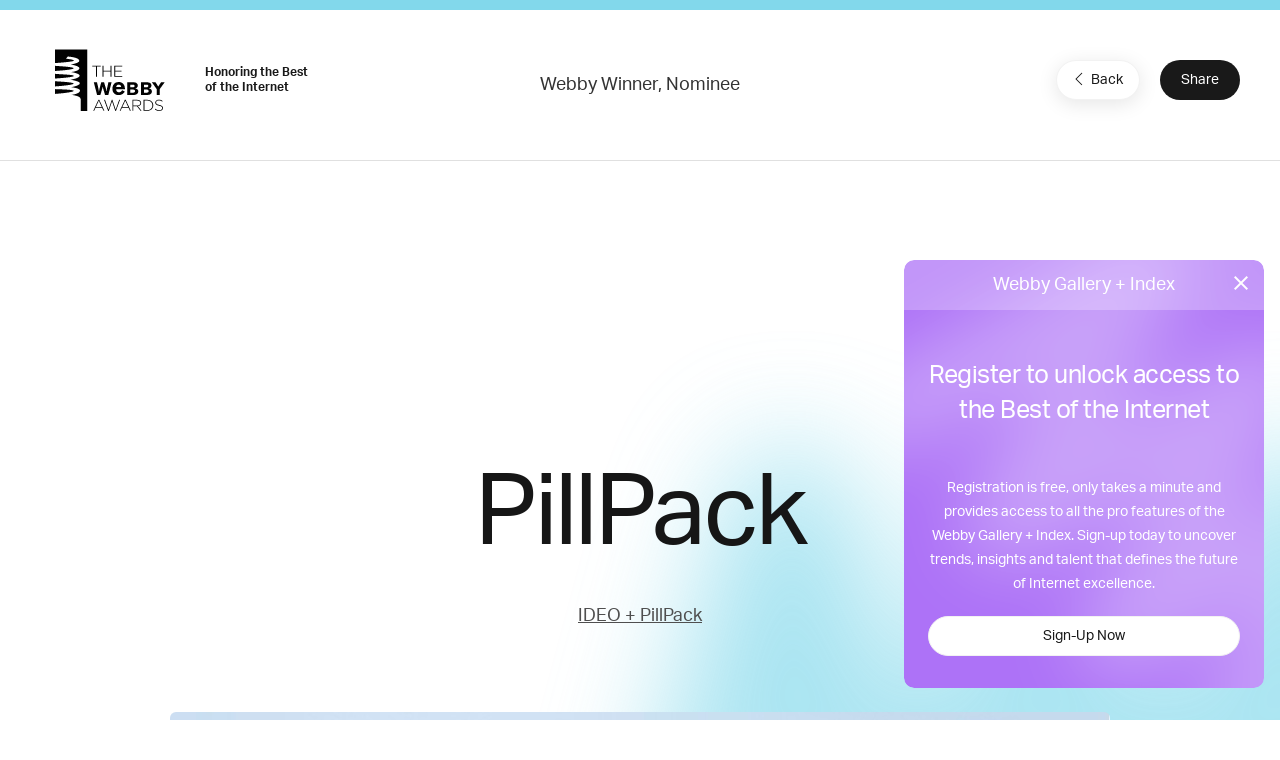

--- FILE ---
content_type: text/html; charset=utf-8
request_url: https://winners.webbyawards.com/2015/advertising-media-pr/websites-micro-sites-and-rich-media/health-wellness-pharmaceutical/159349/pillpack
body_size: 10066
content:


<!DOCTYPE html>
<html lang="en" ng-app="galleryApp" ng-controller="galleryController" ng-cloak>
<head>
    <base href="/" />
    <meta name="viewport" content="width=device-width, initial-scale=1" />
    <meta property="og:url" content="http://winners.webbyawards.com/2015/advertising-media-pr/websites-micro-sites-and-rich-media/health-wellness-pharmaceutical/159349/pillpack" />
    <meta property="og:type" content="website" />
    <meta property="fb:app_id" content="826619660829535" />
    <meta property="og:title" content="NEW Webby Gallery + Index">
    <meta property="og:site_name" content="NEW Webby Gallery + Index">
    <meta property="og:description" content="DISCOVER THE BEST OF THE INTERNET. Welcome to the NEW Webby Gallery + Index. Discover the best of the Internet and uncover trends, insights and talent that define the future of Internet excellence.">
    <meta property="og:image" content="https://www.webbyawards.com/wp-content/uploads/sites/4/2014/10/trophies1.jpg">
    <meta name="twitter:card" content="summary_large_image">
    <meta property="twitter:image" content="https://www.webbyawards.com/wp-content/uploads/sites/4/2014/10/trophies1.jpg">
    <meta name="twitter:image:alt" content="DISCOVER THE BEST OF THE INTERNET. Welcome to the NEW Webby Gallery + Index. Discover the best of the Internet and uncover trends, insights and talent that define the future of Internet excellence.">
    <link rel='icon' type='image/x-icon' href='favicons/1.ico' sizes='16x16 32x32'>
    <link rel="canonical" ng-href="{{pageMetaInfo.canonicalLink}}" />
    <title ng-bind="pageMetaInfo.title">NEW Webby Gallery + Index</title>
        <!-- Segment code -->
<script>
            !function () {
                var analytics = window.analytics = window.analytics || []; if (!analytics.initialize) if (analytics.invoked) window.console && console.error && console.error("Segment snippet included twice."); else {
                    analytics.invoked = !0; analytics.methods = ["trackSubmit", "trackClick", "trackLink", "trackForm", "pageview", "identify", "reset", "group", "track", "ready", "alias", "debug", "page", "once", "off", "on", "addSourceMiddleware", "addIntegrationMiddleware", "setAnonymousId", "addDestinationMiddleware"]; analytics.factory = function (e) { return function () { if (window.analytics.initialized) return window.analytics[e].apply(window.analytics, arguments); var i = Array.prototype.slice.call(arguments); i.unshift(e); analytics.push(i); return analytics } }; for (var i = 0; i < analytics.methods.length; i++) { var key = analytics.methods[i]; analytics[key] = analytics.factory(key) } analytics.load = function (key, i) { var t = document.createElement("script"); t.type = "text/javascript"; t.async = !0; t.src = "https://cdn.segment.com/analytics.js/v1/" + key + "/analytics.min.js"; var n = document.getElementsByTagName("script")[0]; n.parentNode.insertBefore(t, n); analytics._loadOptions = i }; analytics._writeKey = "DWGDEFM7D6Bt43nGqdQpL96faOoGk0Gf";; analytics.SNIPPET_VERSION = "4.16.1";
                    analytics.load("DWGDEFM7D6Bt43nGqdQpL96faOoGk0Gf");
                }
            }();
</script>
        <script src="https://www.google.com/recaptcha/api.js?render=6LcC5f8qAAAAAN7E3g2z0N_EoPq3Vri8uXzTmFiO"></script>
    <link href="/content/css/gallery/1?v=yudf6OynMPIH1Vco1uqbD22ZD76Ohd9A6qX1MGwHEJg1" rel="stylesheet"/>

    <script src="https://cdnjs.cloudflare.com/ajax/libs/jquery/3.6.0/jquery.min.js"></script>

    <!-- Global Site Tag (gtag.js) - Google Analytics -->
    <script async src="https://www.googletagmanager.com/gtag/js?id=UA-11774933-4"></script>
    <script>
            window.dataLayer = window.dataLayer || [];
            function gtag() { dataLayer.push(arguments); }
            gtag('js', new Date());

            gtag('config', 'UA-11774933-4', {
                send_page_view: false
            });
    </script>
    <!-- Google Tag Manager -->
    <script>
        (function (w, d, s, l, i) {
            w[l] = w[l] || []; w[l].push({
                'gtm.start':
                    new Date().getTime(), event: 'gtm.js'
            }); var f = d.getElementsByTagName(s)[0],
                j = d.createElement(s), dl = l != 'dataLayer' ? '&l=' + l : ''; j.async = true; j.src =
                    'https://www.googletagmanager.com/gtm.js?id=' + i + dl; f.parentNode.insertBefore(j, f);
        })(window, document, 'script', 'dataLayer', 'GTM-T8DV6M4');</script>
    <!-- End Google Tag Manager -->
    <!--begin FullStory user session recording-->
    <script>
        window['_fs_debug'] = false;
        window['_fs_host'] = 'www.fullstory.com';
        window['_fs_org'] = '1WTCX';
        window['_fs_namespace'] = 'FS';
        (function (m, n, e, t, l, o, g, y) {
            if (e in m && m.console && m.console.log) { m.console.log('FullStory namespace conflict. Please set window["_fs_namespace"].'); return; }
            g = m[e] = function (a, b) { g.q ? g.q.push([a, b]) : g._api(a, b); }; g.q = [];
            o = n.createElement(t); o.async = 1; o.src = 'https://' + _fs_host + '/s/fs.js';
            y = n.getElementsByTagName(t)[0]; y.parentNode.insertBefore(o, y);
            g.identify = function (i, v) { g(l, { uid: i }); if (v) g(l, v) }; g.setUserVars = function (v) { g(l, v) };
            g.identifyAccount = function (i, v) { o = 'account'; v = v || {}; v.acctId = i; g(o, v) };
            g.clearUserCookie = function (c, d, i) {
                if (!c || document.cookie.match('fs_uid=[^;`]*`[^;`]*`[^;`]*`')) {
                    d = n.domain; while (1) {
                        n.cookie = 'fs_uid=;domain=' + d +
                            ';path=/;expires=' + new Date(0); i = d.indexOf('.'); if (i < 0) break; d = d.slice(i + 1)
                    }
                }
            };
        })(window, document, window['_fs_namespace'], 'script', 'user');
    </script>
    <!--end FullStory-->
    <!-- Facebook Pixel Code -->
    <script>
        !function (f, b, e, v, n, t, s) {
            if (f.fbq) return; n = f.fbq = function () {
                n.callMethod ?
                    n.callMethod.apply(n, arguments) : n.queue.push(arguments)
            };
            if (!f._fbq) f._fbq = n; n.push = n; n.loaded = !0; n.version = '2.0';
            n.queue = []; t = b.createElement(e); t.async = !0;
            t.src = v; s = b.getElementsByTagName(e)[0];
            s.parentNode.insertBefore(t, s)
        }(window, document, 'script',
            'https://connect.facebook.net/en_US/fbevents.js');
        fbq('init', '344974182356606');
        fbq('track', 'PageView');
    </script>
    <noscript><img height="1" width="1" src="https://www.facebook.com/tr?id=344974182356606&ev=PageView &noscript=1" /></noscript>
    <!-- End Facebook Pixel Code -->
    <!-- Start VWO Async SmartCode -->
    <script type='text/javascript'>
        window._vwo_code = window._vwo_code || (function () {
            var account_id = 522684,
                settings_tolerance = 2000,
                library_tolerance = 2500,
                use_existing_jquery = false,
                is_spa = 1,
                hide_element = 'body',

                /* DO NOT EDIT BELOW THIS LINE */
                f = false, d = document, code = {
                    use_existing_jquery: function () { return use_existing_jquery; }, library_tolerance: function () { return library_tolerance; }, finish: function () { if (!f) { f = true; var a = d.getElementById('_vis_opt_path_hides'); if (a) a.parentNode.removeChild(a); } }, finished: function () { return f; }, load: function (a) { var b = d.createElement('script'); b.src = a; b.type = 'text/javascript'; b.innerText; b.onerror = function () { _vwo_code.finish(); }; d.getElementsByTagName('head')[0].appendChild(b); }, init: function () {
                        window.settings_timer = setTimeout('_vwo_code.finish()', settings_tolerance); var a = d.createElement('style'), b = hide_element ? hide_element + '{opacity:0 !important;filter:alpha(opacity=0) !important;background:none !important;}' : '', h = d.getElementsByTagName('head')[0]; a.setAttribute('id', '_vis_opt_path_hides'); a.setAttribute('type', 'text/css'); if (a.styleSheet) a.styleSheet.cssText = b; else a.appendChild(d.createTextNode(b)); h.appendChild(a); this.load('https://dev.visualwebsiteoptimizer.com/j.php?a=' + account_id + '&u=' + encodeURIComponent(d.URL) + '&f=' + (+is_spa) + '&r=' + Math.random()); return settings_timer;
                    }
                }; window._vwo_settings_timer = code.init(); return code;
        }());
    </script>
    <!-- End VWO Async SmartCode -->
</head>
<body class="{{propertyDetails.CssClass}} {{currentCategory.CssClass ? ('category-' + currentCategory.CssClass) : '' }}" ng-controller="baseSharedController" ng-cloak>
    <!-- Google Tag Manager (noscript) -->
    <noscript>
        <iframe src="https://www.googletagmanager.com/ns.html?id=GTM-T8DV6M4" height="0" width="0" style="display:none;visibility:hidden"></iframe>
    </noscript>
    <!-- End Google Tag Manager (noscript) -->
    <!-- HEADER -->
    <header ng-if="!hideHeader">
        <nav class="uk-navbar-container navbar-account uk-visible@m" uk-navbar>
            <div class="uk-navbar-left"></div>
            <div class="uk-navbar-center" ng-bind-html="getCMSContentByRegion('Header')">
                
                
                
            </div>
            <div class="uk-navbar-right">
                <a ng-if="!HasToken()" href="javascript:void(0)" ng-click="loginDialog()" analytics-on="click" analytics-event="Clicked on Login" class="login-link">Gallery Login or Register</a>
                <div ng-if="HasToken()">
                    <button class="uk-button nav-login" type="button"><span style="margin-right: 8px" uk-icon="icon: account"></span> My Account <span uk-icon="icon: triangle-down"></span></button>
                    <div class="uk-light" uk-dropdown>
                        <div class="user-card">
                            <div class="user-card--logo">
                                {{ profile.firstname.substr(0, 1) }} {{ profile.lastname.substr(0, 1) }}
                            </div>
                            <div class="user-card--details uk-flex uk-flex-middle">
                                <div class="username">{{ profile.email }}</div>
                                
            </div>
                        </div>
                        <ul class="uk-nav uk-dropdown-nav">
                            <li><a ui-sref="dashboard.profile">Edit Profile</a></li>
                            <li><a ng-click="logOut()">Log Out</a></li>
                        </ul>
                    </div>
                </div>
            </div>
        </nav>
        <nav class="uk-navbar-container uk-navbar-transparent navbar-main" uk-navbar>
            <div class="uk-navbar-left">
                <a class="uk-navbar-item uk-logo" href="https://www.webbyawards.com">
                    <svg xmlns="http://www.w3.org/2000/svg" width="175" height="101" version="1.0" viewBox="0 0 175 101">
                        <path fill="#FFF" d="M3.75 0h50v96h-50z" />
                        <path d="M29.74 71.32s12.9-1.73 12.9-6.58c0-4.34-14.09-5.44-14.09-5.44s13.9-2.3 13.9-6.31c0-3.18-14.8-5.54-14.8-5.54s14.45-2 14.45-6.35c0-3.7-13.4-5.67-13.4-5.67s13.01-1.36 13.01-6.08C41.71 25.72 28 23.4 28 23.4s13.59-1.67 13.59-5.82c0-5.4-17.96-6.65-17.96-6.65l-2.8 3.47s12.29 1.12 12.29 3.05-30 3.87-30.21 3.89c-.47.26-1.17 3.4-.35 4 .58.42 30.16 1.5 30.16 3.99 0 2.47-27.14 4.17-30.16 4.35-1.44.81-1.88 2.88-.35 4 1.54 1.13 30.75 1.25 30.75 3.66 0 2.42-29.01 4.08-30.18 4.15-1.45.81-1.88 2.88-.35 4 .58.44 30.29 1.4 30.29 3.88 0 2.47-28.16 4.45-29.68 4.54-1.44.81-1.88 2.88-.35 4 .58.43 30.03.47 30.03 2.95 0 2.47-27.27 4.66-29.52 4.8-1.44.8-1.88 3.74-.35 4.87.23.16 27.86-.12 32.08 2.36h8.1c0-3.67-13.3-5.58-13.3-5.58z" />
                        <path fill="#191919" d="M43.4 77.63v-.33c0-3.54-9.68-6.27-21.68-6.27S0 73.9 0 77.43V95.3h.13c1.17 3.2 10.4 5.7 21.6 5.7 11.2 0 20.42-2.5 21.6-5.7l.07-.14V77.63z" />
                        <g fill="#FFF">
                            <path d="M71.24 78.78h1.24l8.06 17.43h-1.4l-2.2-4.84H66.71l-2.2 4.84h-1.34l8.06-17.43zM76.4 90.2l-4.55-10.02-4.58 10.02h9.13zM80.03 78.9h1.43l5.44 15.4 5.07-15.45h1l5.06 15.46 5.44-15.41h1.34l-6.28 17.44h-1.04L92.42 81.3l-5.07 15.04H86.3L80.03 78.9zM112.35 78.78h1.24l8.06 17.43h-1.4l-2.2-4.84h-10.22l-2.2 4.84h-1.34l8.06-17.43zm5.15 11.42l-4.55-10.02-4.58 10.02h9.13zM124.2 78.9h7.28c2.12 0 3.83.67 4.87 1.7a4.57 4.57 0 011.31 3.22v.05c0 2.9-2.15 4.55-5.07 4.95l5.71 7.4h-1.63l-5.51-7.18h-5.67v7.17h-1.28V78.9zm7.13 8.98c2.9 0 5.04-1.46 5.04-3.96v-.05c0-2.33-1.83-3.78-4.97-3.78h-5.9v7.79h5.83zM141.47 78.9h5.77c5.44 0 9.2 3.73 9.2 8.6v.05c0 4.88-3.76 8.66-9.2 8.66h-5.77V78.9zm5.77 16.13c4.82 0 7.86-3.3 7.86-7.42v-.05c0-4.11-3.04-7.47-7.86-7.47h-4.48v14.93h4.48zM158.84 93.69l.84-.97c1.9 1.76 3.66 2.58 6.2 2.58 2.6 0 4.39-1.46 4.39-3.44v-.05c0-1.83-.97-2.9-4.9-3.69-4.16-.84-5.84-2.25-5.84-4.87v-.05c0-2.57 2.35-4.55 5.57-4.55 2.52 0 4.18.7 5.93 2.1l-.81 1.02a7.45 7.45 0 00-5.17-1.96c-2.55 0-4.23 1.46-4.23 3.27v.05c0 1.83.94 2.94 5.05 3.78 4 .82 5.68 2.25 5.68 4.78v.05c0 2.8-2.4 4.72-5.73 4.72-2.78 0-4.9-.91-6.98-2.77z" />
                        </g>
                        <g fill="#FFF">
                            <path d="M67.6 26.54h-6.04v-1.19h13.36v1.19h-6.04v16.13H67.6V26.54zM77.71 25.35H79v8.02h11.08v-8.02h1.29v17.32h-1.29v-8.12H79v8.12h-1.29V25.35zM95.9 25.35h12.31v1.19H97.18v6.8h9.92v1.19h-9.92v6.95h11.16v1.19H95.9V25.35z" />
                        </g>
                        <path fill="#FFF" d="M80.03 51.32c.6 2.15 1.2 4.3 1.84 6.45 1.1 3.85 1.3 4.47 1.92 8.34.6-3.96.74-4.64 1.64-8.7l1.3-6.09h4.95L86.62 71.3h-5.14c-.63-2.2-1.22-4.41-1.87-6.6-1.07-3.67-1.13-3.8-1.73-6.6a56.67 56.67 0 01-1.7 6.47l-1.92 6.73h-5.14l-5.06-19.97h4.97c2.15 9.48 2.38 10.52 2.97 14.85.74-3.96.94-4.72 1.98-8.68l1.64-6.17h4.41zM112.24 65.89c-.67 1-1.33 1.95-2.32 2.87a10.56 10.56 0 01-7.25 2.72c-5.7 0-9.71-3.64-9.71-9.93 0-4.64 2.28-10.6 9.86-10.6 1.14 0 4.45.11 6.91 2.76 2.5 2.69 2.65 6.44 2.73 8.61H98.73c-.03 2.4 1.33 4.78 4.38 4.78 3.1 0 4.16-2.02 4.86-3.38l4.27 2.17zm-5.63-7.1a4.56 4.56 0 00-1.07-2.72 3.99 3.99 0 00-5.63.18c-.77.85-.96 1.73-1.14 2.54h7.84zM116.02 51.32h7.72c2.1 0 3.99.09 5.2.48a4.7 4.7 0 013.45 4.64c0 1.08-.28 1.73-.37 1.92-.9 2.04-2.82 2.44-3.9 2.66 1.22.2 2.83.45 3.93 1.7.71.76 1.1 1.86 1.1 3a5.3 5.3 0 01-3.3 4.83c-1.5.65-3.11.74-5.4.74h-8.43V51.32zm4.75 3.73v4.16h3.76c1.13-.03 2.97-.08 2.97-2.15 0-1.92-1.67-2-2.63-2h-4.1zm0 7.78v4.84h3.48c1.67-.03 3.84-.09 3.84-2.38 0-2.4-1.98-2.43-3-2.46h-4.32zM137.23 51.32h7.72c2.09 0 3.98.09 5.2.48a4.7 4.7 0 013.45 4.64c0 1.08-.28 1.73-.37 1.92-.9 2.04-2.82 2.44-3.9 2.66 1.22.2 2.83.45 3.93 1.7.7.76 1.1 1.86 1.1 3 0 1.55-.82 3.73-3.3 4.83-1.5.65-3.11.74-5.4.74h-8.43V51.32zm4.75 3.73v4.16h3.76c1.13-.03 2.97-.08 2.97-2.15 0-1.92-1.67-2-2.63-2h-4.1zm0 7.78v4.84h3.48c1.66-.03 3.84-.09 3.84-2.38 0-2.4-1.98-2.43-3-2.46h-4.32zM154.25 51.32h5.74l4.3 6.85c.25-.57.3-.68.82-1.5l3.42-5.35h5.68l-7.55 10.52v9.45h-4.92v-9.3l-7.5-10.67z" />
                    </svg>
                </a>
                <span class="webbys-tagline uk-visible@xl">Honoring the Best<br /> of the Internet</span>
                
                <a class="uk-button uk-button-secondary header__cta" href="https://entries.webbyawards.com/">Enter Now</a>
            </div>
            <div class="uk-navbar-center uk-visible@s">
                <ul class="uk-navbar-nav">
                    <li><a href="https://www.webbyawards.com/about/">About</a></li>
                    <li><a href="https://www.webbyawards.com/about/categories/">Categories</a></li>
                    <li class="uk-active"><a ui-sref="home">Winners</a></li>
                    <li><a href="https://www.webbyawards.com/about/judges/">Judges</a></li>                    
                </ul>
            </div>
            <div class="uk-navbar-right">
                <button class="uk-navbar-toggle uk-hidden@l" uk-navbar-toggle-icon uk-toggle="target: #offcanvas-overlay">
                    <svg width="28" height="28" viewBox="0 0 28 28" xmlns="http://www.w3.org/2000/svg" data-svg="navbar-toggle-icon"><rect y="9" width="28" height="2" rx="2"></rect><rect y="3" width="28" height="2" rx="2"></rect></svg>
                </button>
                <ul class="uk-navbar-nav small uk-visible@l">
                    <li><a href="https://www.webbyawards.com/events-and-insights/">Events &amp; Insights</a></li>
                    <li><a href="https://www.webbyawards.com/webby-talks/">Webby Talks</a></li>
                    <li><a href="https://www.webbyawards.com/sponsors/">Sponsors</a></li>
                    <li><a href="https://www.webbyawards.com/press/">Press</a></li>
                </ul>
                <div>
                    <a ui-sref="globalsearch({sort:0})" class="uk-visible@l" uk-search-icon href="#" style="color: white; padding: 0 15px;"></a>
                </div>
            </div>
        </nav>
        <div id="offcanvas-overlay" class="mobile-nav" uk-offcanvas="overlay: true; flip: true;">
            <div class="uk-offcanvas-bar">
                <div class="mobile-nav__title border">The Webby Awards</div>
                <button class="uk-offcanvas-close" type="button" uk-close></button>
                <ul class="uk-nav uk-nav-default large">
                    <li><a href="https://entries.webbyawards.com/">Enter</a></li>
                    <li class="uk-active"><a class="link-gallery uk-offcanvas-close" ui-sref="home">Winners</a></li>
                    <li><a href="https://www.webbyawards.com/features/">Features</a></li>
                    
                </ul>
                <ul class="uk-nav uk-nav-default small">
                    <li><a href="https://www.webbyawards.com/about/">About</a></li>
                    <li><a href="https://www.webbyawards.com/resources/">Resources</a></li>
                    <li><a href="https://www.webbyawards.com/press/">Press</a></li>
                    <li><a href="https://www.webbyawards.com/webbypodcast/">Podcast</a></li>
                    <li><a uk-toggle="target: #social-overlay" style="display: flex;" href="#">Follow Us  <span style="margin-left: auto;" uk-icon="icon: chevron-right"></span></a></li>
                    <li class="uk-nav-divider"></li>
                    <li class="mobile-nav__login" ng-if="HasToken()">
                        <a style="display: flex;" uk-toggle="target: #myaccount-overlay" class="mobile-account">My Account <span style="margin-left: auto;" uk-icon="icon: chevron-right"></span></a>
                    </li>
                    <li ng-if="!HasToken()" class="mobile-nav__login">
                        <a href="javascript:void(0)" ng-click="loginDialog()" analytics-on="click" analytics-event="Clicked on Login" class="header__actions-login">Gallery Login or Register</a>
                    </li>
                </ul>
                <button uk-close class="uk-icon-button fab-close uk-offcanvas-close"></button>
            </div>
        </div>
        <div id="myaccount-overlay" class="mobile-nav" uk-offcanvas="overlay: true; flip: true;">
            <div class="uk-offcanvas-bar">
                <div class="mobile-nav__title"><a href="#offcanvas-overlay" uk-toggle><span uk-icon="icon: chevron-left" style="margin-right: 12px; vertical-align: text-bottom;"></span> My Account</a></div>
                <button class="uk-offcanvas-close" type="button" uk-close></button>
                <div class="user-card">
                    <div class="user-card--logo">
                        {{ profile.firstname.substr(0, 1) }} {{ profile.lastname.substr(0, 1) }}
                    </div>
                    <div class="user-card--details uk-flex uk-flex-middle">
                        <div class="username">{{ profile.email }}</div>
                        
                    </div>
                </div>
                <ul class="uk-nav uk-nav-default small">
                    <li><a class="btn-edit uk-offcanvas-close" ui-sref="dashboard.profile">Edit Profile</a></li>
                    <li><a class="btn-logout uk-offcanvas-close" ng-click="logOut()">Log Out</a></li>
                </ul>
                <button uk-close class="uk-icon-button fab-close uk-offcanvas-close"></button>
            </div>
        </div>
        <div id="social-overlay" class="mobile-nav" uk-offcanvas="overlay: true; flip: true;">
            <div class="uk-offcanvas-bar">
                <div class="mobile-nav__title border"><a uk-toggle="target: #offcanvas-overlay"><span uk-icon="icon: chevron-left" style="margin-right: 12px; vertical-align: text-bottom;"></span></a> Follow Us</div>
                <button class="uk-offcanvas-close" type="button" uk-close></button>
                <ul class="uk-nav uk-nav-default small">
                    <li><a href="https://www.facebook.com/thewebbyawards" target="_blank">Facebook</a></li>
                    <li><a href="https://instagram.com/thewebbyawards" target="_blank">Instagram</a></li>
                    <li><a href="https://www.twitter.com/TheWebbyAwards" target="_blank">X (Twitter)</a></li>
                    <li><a href="https://www.youtube.com/user/TheWebbyAwards" target="_blank">YouTube</a></li>
                    <li><a href="https://webbys.tumblr.com/" target="_blank">Tumblr</a></li>
                    <li><a href="https://www.flickr.com/photos/webbys/" target="_blank">Flickr</a></li>
                </ul>
                <button uk-close class="uk-icon-button fab-close uk-offcanvas-close"></button>
            </div>
        </div>
    </header>
    <!-- /HEADER -->
    <!-- CONTENT -->
    <div class="site-wrapper">
        
<ui-view></ui-view>

    </div>
    <!-- /MAIN -->
    <!-- FOOTER -->
    <footer class="uk-light">
        <div class="uk-container uk-container-expand footer__sponsors">
            <h4 class="uk-heading-divider">Sponsors <a class="uk-button uk-button-secondary uk-visible@s" href="https://www.webbyawards.com/sponsors">View All Sponsors</a></h4>
            <div class="webbys-scroll">
                <div class="webbys-scroll__content">
                    <a href="https://www.adobe.com/" target="_blank" class="sponsor">
                        <img src="content/img/sponsor-adobe.png" class="uk-preserve" uk-svg />
                    </a>
                    <a href="https://wpengine.com/?utm_campaign=webbys&utm_medium=logo&utm_source=sponsor" target="_blank" class="sponsor">
                        <img src="content/img/sponsor-wpengine.svg" class="uk-preserve" uk-svg />
                    </a>
                    <a href="https://www.youtube.com/" target="_blank" class="sponsor">
                        <img src="content/img/sponsor-youtube.png" class="uk-preserve" uk-svg />
                    </a>
                    <a href="https://www.meltwater.com/en" target="_blank" class="sponsor">
                        <img src="content/img/sponsor-meltwater.png" class="uk-preserve" uk-svg />
                    </a>
                    
                    
                </div>
            </div>
            <a class="view-all-sponsors-mobile uk-button uk-button-secondary uk-width-1-1 uk-hidden@s" href="https://www.webbyawards.com/sponsors">View All Sponsors</a>
        </div>
        <div class="uk-container uk-container-expand footer__mid-section">
            <div class="footer__mid-section-border">
                <div class="footer__webby-logo">
                    <svg xmlns="http://www.w3.org/2000/svg" width="175" height="101" version="1.0" viewBox="0 0 175 101">
                        <path fill="#FFF" d="M3.75 0h50v96h-50z"/>
                        <path d="M29.74 71.32s12.9-1.73 12.9-6.58c0-4.34-14.09-5.44-14.09-5.44s13.9-2.3 13.9-6.31c0-3.18-14.8-5.54-14.8-5.54s14.45-2 14.45-6.35c0-3.7-13.4-5.67-13.4-5.67s13.01-1.36 13.01-6.08C41.71 25.72 28 23.4 28 23.4s13.59-1.67 13.59-5.82c0-5.4-17.96-6.65-17.96-6.65l-2.8 3.47s12.29 1.12 12.29 3.05-30 3.87-30.21 3.89c-.47.26-1.17 3.4-.35 4 .58.42 30.16 1.5 30.16 3.99 0 2.47-27.14 4.17-30.16 4.35-1.44.81-1.88 2.88-.35 4 1.54 1.13 30.75 1.25 30.75 3.66 0 2.42-29.01 4.08-30.18 4.15-1.45.81-1.88 2.88-.35 4 .58.44 30.29 1.4 30.29 3.88 0 2.47-28.16 4.45-29.68 4.54-1.44.81-1.88 2.88-.35 4 .58.43 30.03.47 30.03 2.95 0 2.47-27.27 4.66-29.52 4.8-1.44.8-1.88 3.74-.35 4.87.23.16 27.86-.12 32.08 2.36h8.1c0-3.67-13.3-5.58-13.3-5.58z"/>
                        <path fill="#191919" d="M43.4 77.63v-.33c0-3.54-9.68-6.27-21.68-6.27S0 73.9 0 77.43V95.3h.13c1.17 3.2 10.4 5.7 21.6 5.7 11.2 0 20.42-2.5 21.6-5.7l.07-.14V77.63z"/>
                        <g fill="#FFF">
                            <path d="M71.24 78.78h1.24l8.06 17.43h-1.4l-2.2-4.84H66.71l-2.2 4.84h-1.34l8.06-17.43zM76.4 90.2l-4.55-10.02-4.58 10.02h9.13zM80.03 78.9h1.43l5.44 15.4 5.07-15.45h1l5.06 15.46 5.44-15.41h1.34l-6.28 17.44h-1.04L92.42 81.3l-5.07 15.04H86.3L80.03 78.9zM112.35 78.78h1.24l8.06 17.43h-1.4l-2.2-4.84h-10.22l-2.2 4.84h-1.34l8.06-17.43zm5.15 11.42l-4.55-10.02-4.58 10.02h9.13zM124.2 78.9h7.28c2.12 0 3.83.67 4.87 1.7a4.57 4.57 0 011.31 3.22v.05c0 2.9-2.15 4.55-5.07 4.95l5.71 7.4h-1.63l-5.51-7.18h-5.67v7.17h-1.28V78.9zm7.13 8.98c2.9 0 5.04-1.46 5.04-3.96v-.05c0-2.33-1.83-3.78-4.97-3.78h-5.9v7.79h5.83zM141.47 78.9h5.77c5.44 0 9.2 3.73 9.2 8.6v.05c0 4.88-3.76 8.66-9.2 8.66h-5.77V78.9zm5.77 16.13c4.82 0 7.86-3.3 7.86-7.42v-.05c0-4.11-3.04-7.47-7.86-7.47h-4.48v14.93h4.48zM158.84 93.69l.84-.97c1.9 1.76 3.66 2.58 6.2 2.58 2.6 0 4.39-1.46 4.39-3.44v-.05c0-1.83-.97-2.9-4.9-3.69-4.16-.84-5.84-2.25-5.84-4.87v-.05c0-2.57 2.35-4.55 5.57-4.55 2.52 0 4.18.7 5.93 2.1l-.81 1.02a7.45 7.45 0 00-5.17-1.96c-2.55 0-4.23 1.46-4.23 3.27v.05c0 1.83.94 2.94 5.05 3.78 4 .82 5.68 2.25 5.68 4.78v.05c0 2.8-2.4 4.72-5.73 4.72-2.78 0-4.9-.91-6.98-2.77z"/>
                        </g>
                        <g fill="#FFF">
                            <path d="M67.6 26.54h-6.04v-1.19h13.36v1.19h-6.04v16.13H67.6V26.54zM77.71 25.35H79v8.02h11.08v-8.02h1.29v17.32h-1.29v-8.12H79v8.12h-1.29V25.35zM95.9 25.35h12.31v1.19H97.18v6.8h9.92v1.19h-9.92v6.95h11.16v1.19H95.9V25.35z"/>
                        </g>
                        <path fill="#FFF" d="M80.03 51.32c.6 2.15 1.2 4.3 1.84 6.45 1.1 3.85 1.3 4.47 1.92 8.34.6-3.96.74-4.64 1.64-8.7l1.3-6.09h4.95L86.62 71.3h-5.14c-.63-2.2-1.22-4.41-1.87-6.6-1.07-3.67-1.13-3.8-1.73-6.6a56.67 56.67 0 01-1.7 6.47l-1.92 6.73h-5.14l-5.06-19.97h4.97c2.15 9.48 2.38 10.52 2.97 14.85.74-3.96.94-4.72 1.98-8.68l1.64-6.17h4.41zM112.24 65.89c-.67 1-1.33 1.95-2.32 2.87a10.56 10.56 0 01-7.25 2.72c-5.7 0-9.71-3.64-9.71-9.93 0-4.64 2.28-10.6 9.86-10.6 1.14 0 4.45.11 6.91 2.76 2.5 2.69 2.65 6.44 2.73 8.61H98.73c-.03 2.4 1.33 4.78 4.38 4.78 3.1 0 4.16-2.02 4.86-3.38l4.27 2.17zm-5.63-7.1a4.56 4.56 0 00-1.07-2.72 3.99 3.99 0 00-5.63.18c-.77.85-.96 1.73-1.14 2.54h7.84zM116.02 51.32h7.72c2.1 0 3.99.09 5.2.48a4.7 4.7 0 013.45 4.64c0 1.08-.28 1.73-.37 1.92-.9 2.04-2.82 2.44-3.9 2.66 1.22.2 2.83.45 3.93 1.7.71.76 1.1 1.86 1.1 3a5.3 5.3 0 01-3.3 4.83c-1.5.65-3.11.74-5.4.74h-8.43V51.32zm4.75 3.73v4.16h3.76c1.13-.03 2.97-.08 2.97-2.15 0-1.92-1.67-2-2.63-2h-4.1zm0 7.78v4.84h3.48c1.67-.03 3.84-.09 3.84-2.38 0-2.4-1.98-2.43-3-2.46h-4.32zM137.23 51.32h7.72c2.09 0 3.98.09 5.2.48a4.7 4.7 0 013.45 4.64c0 1.08-.28 1.73-.37 1.92-.9 2.04-2.82 2.44-3.9 2.66 1.22.2 2.83.45 3.93 1.7.7.76 1.1 1.86 1.1 3 0 1.55-.82 3.73-3.3 4.83-1.5.65-3.11.74-5.4.74h-8.43V51.32zm4.75 3.73v4.16h3.76c1.13-.03 2.97-.08 2.97-2.15 0-1.92-1.67-2-2.63-2h-4.1zm0 7.78v4.84h3.48c1.66-.03 3.84-.09 3.84-2.38 0-2.4-1.98-2.43-3-2.46h-4.32zM154.25 51.32h5.74l4.3 6.85c.25-.57.3-.68.82-1.5l3.42-5.35h5.68l-7.55 10.52v9.45h-4.92v-9.3l-7.5-10.67z"/>
                    </svg>
                </div>
                
                <div class="footer__nav uk-flex">
                    <ul class="uk-nav uk-nav-default uk-margin-medium-right">
                        <li class="uk-nav-header">Organization</li>
                        <li><a href="https://www.iadas.net/">IADAS</a></li>
                        <li><a href="https://www.webbyawards.com/resources/">Resources</a></li>
                        <li><a href="https://www.webbyawards.com/news/webby-brand-studio/">Webby Brand Studio</a></li>
                        <li><a href="https://www.webbyawards.com/faq/">FAQ</a></li>
                        <li><a href="http://netted.net/?utm_source=webbyawards&utm_medium=footer">Get Netted</a></li>
                        <li><a href="https://www.webbyawards.com/insights/">Webby Insights</a></li>
                        <li><a href="https://www.webbyawards.com/privacy-policy/">Privacy Policy</a></li>
                    </ul>
                    <ul class="uk-nav uk-nav-default">
                        <li class="uk-nav-header">Connect</li>
                        <li><a href="https://www.facebook.com/thewebbyawards" target="_blank">Facebook</a></li>
                        <li><a href="https://instagram.com/thewebbyawards" target="_blank">Instagram</a></li>
                        <li><a href="https://www.twitter.com/TheWebbyAwards" target="_blank">X (Twitter)</a></li>
                        <li><a href="https://www.youtube.com/user/TheWebbyAwards" target="_blank">YouTube</a></li>
                        <li><a href="https://www.flickr.com/photos/webbys/" target="_blank">Flickr</a></li>
                    </ul>
                </div>
            </div>
        </div>
        <div class="uk-container uk-container-expand footer__byline">
            <div class="footer__byline-wrapper">
                <div class="uk-h1">Honoring<br/>
                    The Best Of The<br/>
                    Internet Since<br/>
                    &copy;1997</div>
                <p>Site designed<br/>
                    by <a href="https://www.basicagency.com/"><strong>BASIC<sup>&reg;</sup></strong></a></p>
            </div>
        </div>
        <div class="uk-container uk-container-expand footer__copyright">
            <p class="uk-text-small uk-padding-small uk-padding-remove-horizontal">Copyright &copy; <span ng-bind-template="{{ copyrightYear }}"></span> <span ng-bind-template="{{ propertyDetails.Name }}"></span></p>
        </div>
    </footer>
    <!-- /FOOTER -->
    <!-- SHARETHIS (For Piece Detail sharing) -->
    <div class="sharethis-sticky-share-buttons" data-url="" data-title="The Webby Awards - {{(currentDetailData.Type == 'spa' ? currentDetailData.AchievementType.Name : getWinnerCountLabels())}}, {{currentDetailData.Title}}" data-image="{{GetPieceImage(currentDetailData)}}" data-description="Honoring the Best of the Internet" data-username="TheWebbyAwards"></div>
    <script async src="https://platform-api.sharethis.com/js/sharethis.js#property=5ec436342d5f810012b131b9&product=sticky-share-buttons"></script>
    <script>
        // Setting URL to share with ShareThis
        $('.site-wrapper').on( 'click', '.btn-sharethis-toggle', function() {
            $('.sharethis-sticky-share-buttons').attr('data-url', window.location.href);
        });
    </script>
    <!-- /SHARETHIS -->
    <script>
            var propertyID =  1;
            var appSettings = {};
            (function () {

                appSettings = {
                    WebApiUrl: "https://api.recogmedia.net/api",
                    S3: "https://recognitionmedia-production.s3.amazonaws.com/",
                    CF: "https://assets.recogmedia.net/"
                };
            })();

            var typekitID, googleFonts;
            switch(propertyID) {
                default:
                    typekitID = 'meh2mvc';
                    googleFonts = ['Material Icons'];
            }

            WebFontConfig = {
                typekit: { id: typekitID },
                google: {
                    families: googleFonts
                }
            };
            var initialPropertyData = {"PropertyID":1,"Name":"Webby Awards","DisplayName":null,"JudgingPropertyID":2,"JudgingProperty":{"PropertyID":2,"Name":"IADAS","DisplayName":"International Academy of Digital Arts and Sciences","JudgingPropertyID":null,"JudgingProperty":null,"Address1":null,"Address2":null,"City":null,"State":null,"Country":null,"Zip":null,"Phone":null,"Fax":null,"TimeZone":null,"RequireRegistrationBeforeEntry":false,"RequiredRegistryEntryCount":null,"entryFormFieldToggles":null,"Subscriptions":[],"ContactTitle":null,"ContactName":null,"ContactEmail":"denise@iadas.net","ContactPhone":null,"UrlEntrySite":"https://judging.iadas.net/","UrlGallery":null,"UrlAccount":null,"UrlEcommSite":null,"UrlNonEntrySite":"https://www.IADAS.net/","UrlClosed":null,"UrlPVClosed":null,"UrlPVSite":null,"EmailGeneral":null,"LogoPDF":null,"PDF_W9":null,"CssClass":"judging iadas","TwitterUpsell":null,"TwitterContent":null,"GuestCode":"","FacebookAppID":null,"GoogleAppID":null,"CurrencyAbbrev":"usd","Currency":"$","CurrentSeasonID":null,"TermsURL":"https://www.iadas.net/privacy-policy/","PrivacyURL":"https://www.iadas.net/privacy-policy/","CookieURL":"https://www.iadas.net/privacy-policy/#cookies","IsLive":false,"IsSingleMediaType":false,"MediaTypeLabel":null,"CaptchaSiteKey":"6Lfm1wArAAAAAD87eKwOQPyuoYtF5W4AkXS1yuJt"},"Address1":"1544 Winchester Avenue","Address2":"Ste 601","City":"Ashland","State":"KY","Country":"USA","Zip":"41101","Phone":"212.675.3555","Fax":null,"TimeZone":null,"RequireRegistrationBeforeEntry":false,"RequiredRegistryEntryCount":4,"entryFormFieldToggles":{"ShowGroupedMediaTypeSelector":false,"ShowUrlProtected":true,"ShowUrlIsDownloadLink":false,"ShowTwitterHandle":false,"ShowLanguages":false,"ShowMadeForEU":false,"ShowClientName":false,"ShowUrlOrFile":false,"ShowClientDetailsArea":true,"ShowClientFirstName":true,"ShowClientLastName":true,"ShowClientTitle":true,"ShowClientOrganization":true,"ShowClientAddress1":true,"ShowClientAddress2":true,"ShowClientCity":true,"ShowClientState":true,"ShowClientZip":true,"ShowClientCountry":true,"ShowClientTelephone":true,"ShowClientEmail":true,"ShowContactSpecialization":false,"ShowContactVATNumber":false,"ShowHowSubmitFile":false,"ShowUploader":false,"ShowLeadImage":false,"UrlEntryOnly":true,"ShowInstagramHandle":false,"ShowFacebookHandle":false},"Subscriptions":[{"PropertySubscriptionID":1,"PropertyID":1,"Name":"Webby\u0027s Newsletter","Description":"Get all the latest news about the Webby\u0027s Awards","SubscriptionIdentifier":"7276755"},{"PropertySubscriptionID":8,"PropertyID":1,"Name":"Netted by the Webbys","Description":"Our email for better living through the internet.","SubscriptionIdentifier":"7276755"}],"ContactTitle":"Customer Service","ContactName":"Evey Long","ContactEmail":"evey@webbyawards.com","ContactPhone":"212.627.8601","UrlEntrySite":"https://entries.webbyawards.com/","UrlGallery":"https://winners.webbyawards.com/","UrlAccount":null,"UrlEcommSite":"https://store.webbyawards.com/","UrlNonEntrySite":"http://webbyawards.com/","UrlClosed":"http://webbyawards.com/entries-closed/","UrlPVClosed":"https://winners.webbyawards.com/winners/","UrlPVSite":"https://vote.webbyawards.com/","EmailGeneral":"info@webbyawards.com","LogoPDF":"logo-webb.png","PDF_W9":"Webby_W9.pdf","CssClass":"webbys","TwitterUpsell":"Show you’re proud of your work this year.","TwitterContent":"I just entered @TheWebbyAwards! Enter with us here: http://www.webbyawards.com \r\n#Webbys","GuestCode":null,"FacebookAppID":"826619660829535","GoogleAppID":"266759974558-8fkamf9r70tpdqgqcb20jpeh1occ3iqd.apps.googleusercontent.com","CurrencyAbbrev":"usd","Currency":"$","CurrentSeasonID":null,"TermsURL":"https://www.webbyawards.com/terms-of-use/","PrivacyURL":"https://www.webbyawards.com/privacy-policy/","CookieURL":"https://www.webbyawards.com/privacy-policy/#cookies","IsLive":true,"IsSingleMediaType":false,"MediaTypeLabel":null,"CaptchaSiteKey":"6LcC5f8qAAAAAN7E3g2z0N_EoPq3Vri8uXzTmFiO"};
    </script>
    <script src="/bundles/helpersgallery?v=aOfV4n6yCcI0VRVwQhJzsjCxhgfGlzB2Z1PKrqfyrfM1"></script>

    <script src="/bundles/angulargallery?v=ZLO0S_63GPVsazO0BbK1FBpHRR9KDFcJglU2hyb1Pog1"></script>

    <script>
        var $buoop = { vs: { i: 10, f: -4, o: -4, s: 7, c: -4 }, c: 4, reminder: 0 };
        function $buo_f() {
            var e = document.createElement("script");
            e.src = "//browser-update.org/update.min.js";
            document.body.appendChild(e);
        };
        try { document.addEventListener("DOMContentLoaded", $buo_f, false) }
        catch (e) { window.attachEvent("onload", $buo_f) }
    </script>
    <!-- SIGN-UP MODAL -->
    <div id="sign-up-modal" class="sign-up-modal" uk-modal>
        <div class="sign-up-modal-content modal-content">
            <div class="modal-title-wrapper">
                <span class="modal-title">Webby Gallery + Index</span>
                <a href="javascript:void(0)" class="modal-close uk-modal-close" title="Close"><i class="material-icons">close</i></a>
            </div>
            <div class="modal-body">
                <h4>Register to unlock access to the Best of the Internet</h4>
                <p>Registration is free, only takes a minute and provides access to all the pro features of the Webby Gallery + Index. Sign-up today to uncover trends, insights and talent that defines the future of Internet excellence.</p>
                <a class="uk-button uk-button-secondary uk-modal-close" href="javascript:void(0)" ng-click="registrationDialog()">Sign-Up Now</a>
            </div>
        </div>
    </div>
    <!-- /SIGN-UP MODAL -->
</body>
</html>


--- FILE ---
content_type: text/html; charset=utf-8
request_url: https://www.google.com/recaptcha/api2/anchor?ar=1&k=6LcC5f8qAAAAAN7E3g2z0N_EoPq3Vri8uXzTmFiO&co=aHR0cHM6Ly93aW5uZXJzLndlYmJ5YXdhcmRzLmNvbTo0NDM.&hl=en&v=PoyoqOPhxBO7pBk68S4YbpHZ&size=invisible&anchor-ms=20000&execute-ms=30000&cb=ezdkuh7erel4
body_size: 48813
content:
<!DOCTYPE HTML><html dir="ltr" lang="en"><head><meta http-equiv="Content-Type" content="text/html; charset=UTF-8">
<meta http-equiv="X-UA-Compatible" content="IE=edge">
<title>reCAPTCHA</title>
<style type="text/css">
/* cyrillic-ext */
@font-face {
  font-family: 'Roboto';
  font-style: normal;
  font-weight: 400;
  font-stretch: 100%;
  src: url(//fonts.gstatic.com/s/roboto/v48/KFO7CnqEu92Fr1ME7kSn66aGLdTylUAMa3GUBHMdazTgWw.woff2) format('woff2');
  unicode-range: U+0460-052F, U+1C80-1C8A, U+20B4, U+2DE0-2DFF, U+A640-A69F, U+FE2E-FE2F;
}
/* cyrillic */
@font-face {
  font-family: 'Roboto';
  font-style: normal;
  font-weight: 400;
  font-stretch: 100%;
  src: url(//fonts.gstatic.com/s/roboto/v48/KFO7CnqEu92Fr1ME7kSn66aGLdTylUAMa3iUBHMdazTgWw.woff2) format('woff2');
  unicode-range: U+0301, U+0400-045F, U+0490-0491, U+04B0-04B1, U+2116;
}
/* greek-ext */
@font-face {
  font-family: 'Roboto';
  font-style: normal;
  font-weight: 400;
  font-stretch: 100%;
  src: url(//fonts.gstatic.com/s/roboto/v48/KFO7CnqEu92Fr1ME7kSn66aGLdTylUAMa3CUBHMdazTgWw.woff2) format('woff2');
  unicode-range: U+1F00-1FFF;
}
/* greek */
@font-face {
  font-family: 'Roboto';
  font-style: normal;
  font-weight: 400;
  font-stretch: 100%;
  src: url(//fonts.gstatic.com/s/roboto/v48/KFO7CnqEu92Fr1ME7kSn66aGLdTylUAMa3-UBHMdazTgWw.woff2) format('woff2');
  unicode-range: U+0370-0377, U+037A-037F, U+0384-038A, U+038C, U+038E-03A1, U+03A3-03FF;
}
/* math */
@font-face {
  font-family: 'Roboto';
  font-style: normal;
  font-weight: 400;
  font-stretch: 100%;
  src: url(//fonts.gstatic.com/s/roboto/v48/KFO7CnqEu92Fr1ME7kSn66aGLdTylUAMawCUBHMdazTgWw.woff2) format('woff2');
  unicode-range: U+0302-0303, U+0305, U+0307-0308, U+0310, U+0312, U+0315, U+031A, U+0326-0327, U+032C, U+032F-0330, U+0332-0333, U+0338, U+033A, U+0346, U+034D, U+0391-03A1, U+03A3-03A9, U+03B1-03C9, U+03D1, U+03D5-03D6, U+03F0-03F1, U+03F4-03F5, U+2016-2017, U+2034-2038, U+203C, U+2040, U+2043, U+2047, U+2050, U+2057, U+205F, U+2070-2071, U+2074-208E, U+2090-209C, U+20D0-20DC, U+20E1, U+20E5-20EF, U+2100-2112, U+2114-2115, U+2117-2121, U+2123-214F, U+2190, U+2192, U+2194-21AE, U+21B0-21E5, U+21F1-21F2, U+21F4-2211, U+2213-2214, U+2216-22FF, U+2308-230B, U+2310, U+2319, U+231C-2321, U+2336-237A, U+237C, U+2395, U+239B-23B7, U+23D0, U+23DC-23E1, U+2474-2475, U+25AF, U+25B3, U+25B7, U+25BD, U+25C1, U+25CA, U+25CC, U+25FB, U+266D-266F, U+27C0-27FF, U+2900-2AFF, U+2B0E-2B11, U+2B30-2B4C, U+2BFE, U+3030, U+FF5B, U+FF5D, U+1D400-1D7FF, U+1EE00-1EEFF;
}
/* symbols */
@font-face {
  font-family: 'Roboto';
  font-style: normal;
  font-weight: 400;
  font-stretch: 100%;
  src: url(//fonts.gstatic.com/s/roboto/v48/KFO7CnqEu92Fr1ME7kSn66aGLdTylUAMaxKUBHMdazTgWw.woff2) format('woff2');
  unicode-range: U+0001-000C, U+000E-001F, U+007F-009F, U+20DD-20E0, U+20E2-20E4, U+2150-218F, U+2190, U+2192, U+2194-2199, U+21AF, U+21E6-21F0, U+21F3, U+2218-2219, U+2299, U+22C4-22C6, U+2300-243F, U+2440-244A, U+2460-24FF, U+25A0-27BF, U+2800-28FF, U+2921-2922, U+2981, U+29BF, U+29EB, U+2B00-2BFF, U+4DC0-4DFF, U+FFF9-FFFB, U+10140-1018E, U+10190-1019C, U+101A0, U+101D0-101FD, U+102E0-102FB, U+10E60-10E7E, U+1D2C0-1D2D3, U+1D2E0-1D37F, U+1F000-1F0FF, U+1F100-1F1AD, U+1F1E6-1F1FF, U+1F30D-1F30F, U+1F315, U+1F31C, U+1F31E, U+1F320-1F32C, U+1F336, U+1F378, U+1F37D, U+1F382, U+1F393-1F39F, U+1F3A7-1F3A8, U+1F3AC-1F3AF, U+1F3C2, U+1F3C4-1F3C6, U+1F3CA-1F3CE, U+1F3D4-1F3E0, U+1F3ED, U+1F3F1-1F3F3, U+1F3F5-1F3F7, U+1F408, U+1F415, U+1F41F, U+1F426, U+1F43F, U+1F441-1F442, U+1F444, U+1F446-1F449, U+1F44C-1F44E, U+1F453, U+1F46A, U+1F47D, U+1F4A3, U+1F4B0, U+1F4B3, U+1F4B9, U+1F4BB, U+1F4BF, U+1F4C8-1F4CB, U+1F4D6, U+1F4DA, U+1F4DF, U+1F4E3-1F4E6, U+1F4EA-1F4ED, U+1F4F7, U+1F4F9-1F4FB, U+1F4FD-1F4FE, U+1F503, U+1F507-1F50B, U+1F50D, U+1F512-1F513, U+1F53E-1F54A, U+1F54F-1F5FA, U+1F610, U+1F650-1F67F, U+1F687, U+1F68D, U+1F691, U+1F694, U+1F698, U+1F6AD, U+1F6B2, U+1F6B9-1F6BA, U+1F6BC, U+1F6C6-1F6CF, U+1F6D3-1F6D7, U+1F6E0-1F6EA, U+1F6F0-1F6F3, U+1F6F7-1F6FC, U+1F700-1F7FF, U+1F800-1F80B, U+1F810-1F847, U+1F850-1F859, U+1F860-1F887, U+1F890-1F8AD, U+1F8B0-1F8BB, U+1F8C0-1F8C1, U+1F900-1F90B, U+1F93B, U+1F946, U+1F984, U+1F996, U+1F9E9, U+1FA00-1FA6F, U+1FA70-1FA7C, U+1FA80-1FA89, U+1FA8F-1FAC6, U+1FACE-1FADC, U+1FADF-1FAE9, U+1FAF0-1FAF8, U+1FB00-1FBFF;
}
/* vietnamese */
@font-face {
  font-family: 'Roboto';
  font-style: normal;
  font-weight: 400;
  font-stretch: 100%;
  src: url(//fonts.gstatic.com/s/roboto/v48/KFO7CnqEu92Fr1ME7kSn66aGLdTylUAMa3OUBHMdazTgWw.woff2) format('woff2');
  unicode-range: U+0102-0103, U+0110-0111, U+0128-0129, U+0168-0169, U+01A0-01A1, U+01AF-01B0, U+0300-0301, U+0303-0304, U+0308-0309, U+0323, U+0329, U+1EA0-1EF9, U+20AB;
}
/* latin-ext */
@font-face {
  font-family: 'Roboto';
  font-style: normal;
  font-weight: 400;
  font-stretch: 100%;
  src: url(//fonts.gstatic.com/s/roboto/v48/KFO7CnqEu92Fr1ME7kSn66aGLdTylUAMa3KUBHMdazTgWw.woff2) format('woff2');
  unicode-range: U+0100-02BA, U+02BD-02C5, U+02C7-02CC, U+02CE-02D7, U+02DD-02FF, U+0304, U+0308, U+0329, U+1D00-1DBF, U+1E00-1E9F, U+1EF2-1EFF, U+2020, U+20A0-20AB, U+20AD-20C0, U+2113, U+2C60-2C7F, U+A720-A7FF;
}
/* latin */
@font-face {
  font-family: 'Roboto';
  font-style: normal;
  font-weight: 400;
  font-stretch: 100%;
  src: url(//fonts.gstatic.com/s/roboto/v48/KFO7CnqEu92Fr1ME7kSn66aGLdTylUAMa3yUBHMdazQ.woff2) format('woff2');
  unicode-range: U+0000-00FF, U+0131, U+0152-0153, U+02BB-02BC, U+02C6, U+02DA, U+02DC, U+0304, U+0308, U+0329, U+2000-206F, U+20AC, U+2122, U+2191, U+2193, U+2212, U+2215, U+FEFF, U+FFFD;
}
/* cyrillic-ext */
@font-face {
  font-family: 'Roboto';
  font-style: normal;
  font-weight: 500;
  font-stretch: 100%;
  src: url(//fonts.gstatic.com/s/roboto/v48/KFO7CnqEu92Fr1ME7kSn66aGLdTylUAMa3GUBHMdazTgWw.woff2) format('woff2');
  unicode-range: U+0460-052F, U+1C80-1C8A, U+20B4, U+2DE0-2DFF, U+A640-A69F, U+FE2E-FE2F;
}
/* cyrillic */
@font-face {
  font-family: 'Roboto';
  font-style: normal;
  font-weight: 500;
  font-stretch: 100%;
  src: url(//fonts.gstatic.com/s/roboto/v48/KFO7CnqEu92Fr1ME7kSn66aGLdTylUAMa3iUBHMdazTgWw.woff2) format('woff2');
  unicode-range: U+0301, U+0400-045F, U+0490-0491, U+04B0-04B1, U+2116;
}
/* greek-ext */
@font-face {
  font-family: 'Roboto';
  font-style: normal;
  font-weight: 500;
  font-stretch: 100%;
  src: url(//fonts.gstatic.com/s/roboto/v48/KFO7CnqEu92Fr1ME7kSn66aGLdTylUAMa3CUBHMdazTgWw.woff2) format('woff2');
  unicode-range: U+1F00-1FFF;
}
/* greek */
@font-face {
  font-family: 'Roboto';
  font-style: normal;
  font-weight: 500;
  font-stretch: 100%;
  src: url(//fonts.gstatic.com/s/roboto/v48/KFO7CnqEu92Fr1ME7kSn66aGLdTylUAMa3-UBHMdazTgWw.woff2) format('woff2');
  unicode-range: U+0370-0377, U+037A-037F, U+0384-038A, U+038C, U+038E-03A1, U+03A3-03FF;
}
/* math */
@font-face {
  font-family: 'Roboto';
  font-style: normal;
  font-weight: 500;
  font-stretch: 100%;
  src: url(//fonts.gstatic.com/s/roboto/v48/KFO7CnqEu92Fr1ME7kSn66aGLdTylUAMawCUBHMdazTgWw.woff2) format('woff2');
  unicode-range: U+0302-0303, U+0305, U+0307-0308, U+0310, U+0312, U+0315, U+031A, U+0326-0327, U+032C, U+032F-0330, U+0332-0333, U+0338, U+033A, U+0346, U+034D, U+0391-03A1, U+03A3-03A9, U+03B1-03C9, U+03D1, U+03D5-03D6, U+03F0-03F1, U+03F4-03F5, U+2016-2017, U+2034-2038, U+203C, U+2040, U+2043, U+2047, U+2050, U+2057, U+205F, U+2070-2071, U+2074-208E, U+2090-209C, U+20D0-20DC, U+20E1, U+20E5-20EF, U+2100-2112, U+2114-2115, U+2117-2121, U+2123-214F, U+2190, U+2192, U+2194-21AE, U+21B0-21E5, U+21F1-21F2, U+21F4-2211, U+2213-2214, U+2216-22FF, U+2308-230B, U+2310, U+2319, U+231C-2321, U+2336-237A, U+237C, U+2395, U+239B-23B7, U+23D0, U+23DC-23E1, U+2474-2475, U+25AF, U+25B3, U+25B7, U+25BD, U+25C1, U+25CA, U+25CC, U+25FB, U+266D-266F, U+27C0-27FF, U+2900-2AFF, U+2B0E-2B11, U+2B30-2B4C, U+2BFE, U+3030, U+FF5B, U+FF5D, U+1D400-1D7FF, U+1EE00-1EEFF;
}
/* symbols */
@font-face {
  font-family: 'Roboto';
  font-style: normal;
  font-weight: 500;
  font-stretch: 100%;
  src: url(//fonts.gstatic.com/s/roboto/v48/KFO7CnqEu92Fr1ME7kSn66aGLdTylUAMaxKUBHMdazTgWw.woff2) format('woff2');
  unicode-range: U+0001-000C, U+000E-001F, U+007F-009F, U+20DD-20E0, U+20E2-20E4, U+2150-218F, U+2190, U+2192, U+2194-2199, U+21AF, U+21E6-21F0, U+21F3, U+2218-2219, U+2299, U+22C4-22C6, U+2300-243F, U+2440-244A, U+2460-24FF, U+25A0-27BF, U+2800-28FF, U+2921-2922, U+2981, U+29BF, U+29EB, U+2B00-2BFF, U+4DC0-4DFF, U+FFF9-FFFB, U+10140-1018E, U+10190-1019C, U+101A0, U+101D0-101FD, U+102E0-102FB, U+10E60-10E7E, U+1D2C0-1D2D3, U+1D2E0-1D37F, U+1F000-1F0FF, U+1F100-1F1AD, U+1F1E6-1F1FF, U+1F30D-1F30F, U+1F315, U+1F31C, U+1F31E, U+1F320-1F32C, U+1F336, U+1F378, U+1F37D, U+1F382, U+1F393-1F39F, U+1F3A7-1F3A8, U+1F3AC-1F3AF, U+1F3C2, U+1F3C4-1F3C6, U+1F3CA-1F3CE, U+1F3D4-1F3E0, U+1F3ED, U+1F3F1-1F3F3, U+1F3F5-1F3F7, U+1F408, U+1F415, U+1F41F, U+1F426, U+1F43F, U+1F441-1F442, U+1F444, U+1F446-1F449, U+1F44C-1F44E, U+1F453, U+1F46A, U+1F47D, U+1F4A3, U+1F4B0, U+1F4B3, U+1F4B9, U+1F4BB, U+1F4BF, U+1F4C8-1F4CB, U+1F4D6, U+1F4DA, U+1F4DF, U+1F4E3-1F4E6, U+1F4EA-1F4ED, U+1F4F7, U+1F4F9-1F4FB, U+1F4FD-1F4FE, U+1F503, U+1F507-1F50B, U+1F50D, U+1F512-1F513, U+1F53E-1F54A, U+1F54F-1F5FA, U+1F610, U+1F650-1F67F, U+1F687, U+1F68D, U+1F691, U+1F694, U+1F698, U+1F6AD, U+1F6B2, U+1F6B9-1F6BA, U+1F6BC, U+1F6C6-1F6CF, U+1F6D3-1F6D7, U+1F6E0-1F6EA, U+1F6F0-1F6F3, U+1F6F7-1F6FC, U+1F700-1F7FF, U+1F800-1F80B, U+1F810-1F847, U+1F850-1F859, U+1F860-1F887, U+1F890-1F8AD, U+1F8B0-1F8BB, U+1F8C0-1F8C1, U+1F900-1F90B, U+1F93B, U+1F946, U+1F984, U+1F996, U+1F9E9, U+1FA00-1FA6F, U+1FA70-1FA7C, U+1FA80-1FA89, U+1FA8F-1FAC6, U+1FACE-1FADC, U+1FADF-1FAE9, U+1FAF0-1FAF8, U+1FB00-1FBFF;
}
/* vietnamese */
@font-face {
  font-family: 'Roboto';
  font-style: normal;
  font-weight: 500;
  font-stretch: 100%;
  src: url(//fonts.gstatic.com/s/roboto/v48/KFO7CnqEu92Fr1ME7kSn66aGLdTylUAMa3OUBHMdazTgWw.woff2) format('woff2');
  unicode-range: U+0102-0103, U+0110-0111, U+0128-0129, U+0168-0169, U+01A0-01A1, U+01AF-01B0, U+0300-0301, U+0303-0304, U+0308-0309, U+0323, U+0329, U+1EA0-1EF9, U+20AB;
}
/* latin-ext */
@font-face {
  font-family: 'Roboto';
  font-style: normal;
  font-weight: 500;
  font-stretch: 100%;
  src: url(//fonts.gstatic.com/s/roboto/v48/KFO7CnqEu92Fr1ME7kSn66aGLdTylUAMa3KUBHMdazTgWw.woff2) format('woff2');
  unicode-range: U+0100-02BA, U+02BD-02C5, U+02C7-02CC, U+02CE-02D7, U+02DD-02FF, U+0304, U+0308, U+0329, U+1D00-1DBF, U+1E00-1E9F, U+1EF2-1EFF, U+2020, U+20A0-20AB, U+20AD-20C0, U+2113, U+2C60-2C7F, U+A720-A7FF;
}
/* latin */
@font-face {
  font-family: 'Roboto';
  font-style: normal;
  font-weight: 500;
  font-stretch: 100%;
  src: url(//fonts.gstatic.com/s/roboto/v48/KFO7CnqEu92Fr1ME7kSn66aGLdTylUAMa3yUBHMdazQ.woff2) format('woff2');
  unicode-range: U+0000-00FF, U+0131, U+0152-0153, U+02BB-02BC, U+02C6, U+02DA, U+02DC, U+0304, U+0308, U+0329, U+2000-206F, U+20AC, U+2122, U+2191, U+2193, U+2212, U+2215, U+FEFF, U+FFFD;
}
/* cyrillic-ext */
@font-face {
  font-family: 'Roboto';
  font-style: normal;
  font-weight: 900;
  font-stretch: 100%;
  src: url(//fonts.gstatic.com/s/roboto/v48/KFO7CnqEu92Fr1ME7kSn66aGLdTylUAMa3GUBHMdazTgWw.woff2) format('woff2');
  unicode-range: U+0460-052F, U+1C80-1C8A, U+20B4, U+2DE0-2DFF, U+A640-A69F, U+FE2E-FE2F;
}
/* cyrillic */
@font-face {
  font-family: 'Roboto';
  font-style: normal;
  font-weight: 900;
  font-stretch: 100%;
  src: url(//fonts.gstatic.com/s/roboto/v48/KFO7CnqEu92Fr1ME7kSn66aGLdTylUAMa3iUBHMdazTgWw.woff2) format('woff2');
  unicode-range: U+0301, U+0400-045F, U+0490-0491, U+04B0-04B1, U+2116;
}
/* greek-ext */
@font-face {
  font-family: 'Roboto';
  font-style: normal;
  font-weight: 900;
  font-stretch: 100%;
  src: url(//fonts.gstatic.com/s/roboto/v48/KFO7CnqEu92Fr1ME7kSn66aGLdTylUAMa3CUBHMdazTgWw.woff2) format('woff2');
  unicode-range: U+1F00-1FFF;
}
/* greek */
@font-face {
  font-family: 'Roboto';
  font-style: normal;
  font-weight: 900;
  font-stretch: 100%;
  src: url(//fonts.gstatic.com/s/roboto/v48/KFO7CnqEu92Fr1ME7kSn66aGLdTylUAMa3-UBHMdazTgWw.woff2) format('woff2');
  unicode-range: U+0370-0377, U+037A-037F, U+0384-038A, U+038C, U+038E-03A1, U+03A3-03FF;
}
/* math */
@font-face {
  font-family: 'Roboto';
  font-style: normal;
  font-weight: 900;
  font-stretch: 100%;
  src: url(//fonts.gstatic.com/s/roboto/v48/KFO7CnqEu92Fr1ME7kSn66aGLdTylUAMawCUBHMdazTgWw.woff2) format('woff2');
  unicode-range: U+0302-0303, U+0305, U+0307-0308, U+0310, U+0312, U+0315, U+031A, U+0326-0327, U+032C, U+032F-0330, U+0332-0333, U+0338, U+033A, U+0346, U+034D, U+0391-03A1, U+03A3-03A9, U+03B1-03C9, U+03D1, U+03D5-03D6, U+03F0-03F1, U+03F4-03F5, U+2016-2017, U+2034-2038, U+203C, U+2040, U+2043, U+2047, U+2050, U+2057, U+205F, U+2070-2071, U+2074-208E, U+2090-209C, U+20D0-20DC, U+20E1, U+20E5-20EF, U+2100-2112, U+2114-2115, U+2117-2121, U+2123-214F, U+2190, U+2192, U+2194-21AE, U+21B0-21E5, U+21F1-21F2, U+21F4-2211, U+2213-2214, U+2216-22FF, U+2308-230B, U+2310, U+2319, U+231C-2321, U+2336-237A, U+237C, U+2395, U+239B-23B7, U+23D0, U+23DC-23E1, U+2474-2475, U+25AF, U+25B3, U+25B7, U+25BD, U+25C1, U+25CA, U+25CC, U+25FB, U+266D-266F, U+27C0-27FF, U+2900-2AFF, U+2B0E-2B11, U+2B30-2B4C, U+2BFE, U+3030, U+FF5B, U+FF5D, U+1D400-1D7FF, U+1EE00-1EEFF;
}
/* symbols */
@font-face {
  font-family: 'Roboto';
  font-style: normal;
  font-weight: 900;
  font-stretch: 100%;
  src: url(//fonts.gstatic.com/s/roboto/v48/KFO7CnqEu92Fr1ME7kSn66aGLdTylUAMaxKUBHMdazTgWw.woff2) format('woff2');
  unicode-range: U+0001-000C, U+000E-001F, U+007F-009F, U+20DD-20E0, U+20E2-20E4, U+2150-218F, U+2190, U+2192, U+2194-2199, U+21AF, U+21E6-21F0, U+21F3, U+2218-2219, U+2299, U+22C4-22C6, U+2300-243F, U+2440-244A, U+2460-24FF, U+25A0-27BF, U+2800-28FF, U+2921-2922, U+2981, U+29BF, U+29EB, U+2B00-2BFF, U+4DC0-4DFF, U+FFF9-FFFB, U+10140-1018E, U+10190-1019C, U+101A0, U+101D0-101FD, U+102E0-102FB, U+10E60-10E7E, U+1D2C0-1D2D3, U+1D2E0-1D37F, U+1F000-1F0FF, U+1F100-1F1AD, U+1F1E6-1F1FF, U+1F30D-1F30F, U+1F315, U+1F31C, U+1F31E, U+1F320-1F32C, U+1F336, U+1F378, U+1F37D, U+1F382, U+1F393-1F39F, U+1F3A7-1F3A8, U+1F3AC-1F3AF, U+1F3C2, U+1F3C4-1F3C6, U+1F3CA-1F3CE, U+1F3D4-1F3E0, U+1F3ED, U+1F3F1-1F3F3, U+1F3F5-1F3F7, U+1F408, U+1F415, U+1F41F, U+1F426, U+1F43F, U+1F441-1F442, U+1F444, U+1F446-1F449, U+1F44C-1F44E, U+1F453, U+1F46A, U+1F47D, U+1F4A3, U+1F4B0, U+1F4B3, U+1F4B9, U+1F4BB, U+1F4BF, U+1F4C8-1F4CB, U+1F4D6, U+1F4DA, U+1F4DF, U+1F4E3-1F4E6, U+1F4EA-1F4ED, U+1F4F7, U+1F4F9-1F4FB, U+1F4FD-1F4FE, U+1F503, U+1F507-1F50B, U+1F50D, U+1F512-1F513, U+1F53E-1F54A, U+1F54F-1F5FA, U+1F610, U+1F650-1F67F, U+1F687, U+1F68D, U+1F691, U+1F694, U+1F698, U+1F6AD, U+1F6B2, U+1F6B9-1F6BA, U+1F6BC, U+1F6C6-1F6CF, U+1F6D3-1F6D7, U+1F6E0-1F6EA, U+1F6F0-1F6F3, U+1F6F7-1F6FC, U+1F700-1F7FF, U+1F800-1F80B, U+1F810-1F847, U+1F850-1F859, U+1F860-1F887, U+1F890-1F8AD, U+1F8B0-1F8BB, U+1F8C0-1F8C1, U+1F900-1F90B, U+1F93B, U+1F946, U+1F984, U+1F996, U+1F9E9, U+1FA00-1FA6F, U+1FA70-1FA7C, U+1FA80-1FA89, U+1FA8F-1FAC6, U+1FACE-1FADC, U+1FADF-1FAE9, U+1FAF0-1FAF8, U+1FB00-1FBFF;
}
/* vietnamese */
@font-face {
  font-family: 'Roboto';
  font-style: normal;
  font-weight: 900;
  font-stretch: 100%;
  src: url(//fonts.gstatic.com/s/roboto/v48/KFO7CnqEu92Fr1ME7kSn66aGLdTylUAMa3OUBHMdazTgWw.woff2) format('woff2');
  unicode-range: U+0102-0103, U+0110-0111, U+0128-0129, U+0168-0169, U+01A0-01A1, U+01AF-01B0, U+0300-0301, U+0303-0304, U+0308-0309, U+0323, U+0329, U+1EA0-1EF9, U+20AB;
}
/* latin-ext */
@font-face {
  font-family: 'Roboto';
  font-style: normal;
  font-weight: 900;
  font-stretch: 100%;
  src: url(//fonts.gstatic.com/s/roboto/v48/KFO7CnqEu92Fr1ME7kSn66aGLdTylUAMa3KUBHMdazTgWw.woff2) format('woff2');
  unicode-range: U+0100-02BA, U+02BD-02C5, U+02C7-02CC, U+02CE-02D7, U+02DD-02FF, U+0304, U+0308, U+0329, U+1D00-1DBF, U+1E00-1E9F, U+1EF2-1EFF, U+2020, U+20A0-20AB, U+20AD-20C0, U+2113, U+2C60-2C7F, U+A720-A7FF;
}
/* latin */
@font-face {
  font-family: 'Roboto';
  font-style: normal;
  font-weight: 900;
  font-stretch: 100%;
  src: url(//fonts.gstatic.com/s/roboto/v48/KFO7CnqEu92Fr1ME7kSn66aGLdTylUAMa3yUBHMdazQ.woff2) format('woff2');
  unicode-range: U+0000-00FF, U+0131, U+0152-0153, U+02BB-02BC, U+02C6, U+02DA, U+02DC, U+0304, U+0308, U+0329, U+2000-206F, U+20AC, U+2122, U+2191, U+2193, U+2212, U+2215, U+FEFF, U+FFFD;
}

</style>
<link rel="stylesheet" type="text/css" href="https://www.gstatic.com/recaptcha/releases/PoyoqOPhxBO7pBk68S4YbpHZ/styles__ltr.css">
<script nonce="39tuNcA8wHQBf2cJG-T9Sw" type="text/javascript">window['__recaptcha_api'] = 'https://www.google.com/recaptcha/api2/';</script>
<script type="text/javascript" src="https://www.gstatic.com/recaptcha/releases/PoyoqOPhxBO7pBk68S4YbpHZ/recaptcha__en.js" nonce="39tuNcA8wHQBf2cJG-T9Sw">
      
    </script></head>
<body><div id="rc-anchor-alert" class="rc-anchor-alert"></div>
<input type="hidden" id="recaptcha-token" value="[base64]">
<script type="text/javascript" nonce="39tuNcA8wHQBf2cJG-T9Sw">
      recaptcha.anchor.Main.init("[\x22ainput\x22,[\x22bgdata\x22,\x22\x22,\[base64]/[base64]/UltIKytdPWE6KGE8MjA0OD9SW0grK109YT4+NnwxOTI6KChhJjY0NTEyKT09NTUyOTYmJnErMTxoLmxlbmd0aCYmKGguY2hhckNvZGVBdChxKzEpJjY0NTEyKT09NTYzMjA/[base64]/MjU1OlI/[base64]/[base64]/[base64]/[base64]/[base64]/[base64]/[base64]/[base64]/[base64]/[base64]\x22,\[base64]\\u003d\x22,\x22wpLCiMKFw7zDhcOIwqvDt8OMw5PCo1B9V8KMwpwNQTwFw57Dnh7DrcOTw63DosOrbcOawrzCvMKawpHCjQ5pwrk3f8OxwpNmwqJMw7LDrMOxK2HCkVrCpipIwpQuK8ORwpvDm8KUY8Orw5nCkMKAw751OjXDgMKBwq/CqMOdblvDuFNTwpjDviMHw4XCln/ChVlHcGNHQMOeB0l6VHPDo37Cv8Ofwq7ClcOWL2XCi0HChCkiXwrCtsOMw7ljw5FBwr57wq5qYCvCmmbDnsOjWcONKcKTUSApwpXCimkHw4nCumrCrsO/ZcO4bTjCpMOBwr7DqcKMw4oBw7bCpsOSwrHChnJ/wrhWHWrDg8Kdw4rCr8KQUjMYNy0mwqkpa8KdwpNMA8ODwqrDocOawobDmMKjw6Vjw67DtsODw45xwrtSwrTCkwAxR8K/bX5qwrjDrsOtwopHw4pow6rDvTACecK9GMO6CVwuKnFqKk0FQwXCownDowTCgcKgwqchwpDDlsOhUFQNbStRwr1tLMOuwpfDtMO0wot3Y8KEw7sEZsOEwroQasOzNGrCmsKlQy7CqsO7D2s6GcOmw7p0eg95MXLCs8OqXkA3PCLCkWscw4PCpQFFwrPCiyPDkThQw7/CjMOldj7CmcO0ZsK/w65sacOewpNmw4ZKwrfCmMOXwoAoeATDosO6FHsnwonCrgdSK8OTHjvDgVEzaGbDpMKNT3DCt8OPw7t7wrHCrsK5OsO9dgTDjsOQLFVZJlMmX8OUMkIjw4xwCsOWw6DCh3BYMWLCkQfCvhoHf8K0wqlpQVQZSx/[base64]/wpLDo8ONw4bDqcO9fMOpw6XCqMKcRMOBw6HDo8K9woHDsVYdOcOYwoDDmcObw5ksKyoZYMOZw4PDihRIw4Bhw7DDvVtnwq3DrEjChsKrw7TDkcOfwpLCrcKpY8ODLMKTQMOMw4tpwolgw6Few63CmcO6w6MwdcKlU3fCsx3CggXDusKQwqPCuXnCncKFaztAQDnCsw/DtsOsC8KDUWPCtcKaFWwlV8Oqa1bClsK3LsOVw6ZBf2wnw7vDscKhwp/Dlhs+wo/DgsKLO8KcD8O6UDHDknNneTTDnmXCpS/[base64]/w6bDmsK9wqXClBzCssOFwqA/[base64]/Cs8KlYHQBwo8sw7fDosOIw5EXHMKkXcKhw7wHw5BkacOnw4TCqsO+woNmI8O2GTbCgw7DlMKUcUvCkD5jLcOXwqcsw6vCmMKvHAfCugUHKcKGbMKUFwQaw5RxG8OeF8KSTsOxwoNFwqR9ZMOqw5BDBgxsw41bXcKkwqBuw6Row6zCjUdmD8Oswo8Hw4A/wrnCqcOPwqDCs8OYS8KxdjUyw4ljS8OFwo7ChiLCtcKFwp/[base64]/eMKgZcKYw5c0RsKVwrABESzCv8KFRsK+wofCpMOYE8KiLAfCrHZ3w6hFfwTCriAXJcKEwozDgW3DviBUF8ObYHnCjCDCkMOCe8OewoPDvGsHNcOFAcO2wowgwpfDnnbDjyYVw4bDk8K/esOON8OEw5Bvw6BLc8ObG3Z+w5AjKyfDh8Ktw51dH8Osw43DoGNECsOJw6/DvMOJw5TDnFNYdMKVE8OXwqd4F3Y5w6UcwoLDssKgwpIIdSLDng/[base64]/[base64]/w6UQEMKwQzF1ScOYw54Gwq/[base64]/Cm8O8wrxjNMOeSTUqw5rCo8O1acOzw7LCgRLCsX91XwwaVmjDuMK5wo7CvE8WWMOLPMO+wrPCsMOZDcKrw74/GcKSwrE/wqEWwq7DvcO3V8KMwovDmMOsJMOdw4/[base64]/CiUtdYcOiw4jDssOOw7DCjAN+wqoBeAnCvCXDqXHDkMKWPwMNw43Cj8Oxw5vDqcOGwrDCpcOsXArCmMKCwoLDsmApw6bDlm/CicKxYsKnwqLDkcKhIi/CrEvCgcKaJsKOwo7CnkZTw7rChsOYw61DD8KUQmzCtMKhXHh7w4bDigtIWsO5w4VZY8KHw7Z9wr8sw6IEwp0McsKHw4XCjMKCwprDn8O1Mh/[base64]/ClWM2RhkGw63CpMOqAsK6IAHClmzDqMKuwrHDtkBhFMK4L2zCkTfCp8Kpw7trVhrDrsOFcUUuOSbDocOawrp3w4TDpcOZw4rClsOgw73Cqy3CgV44AGAXw6vCpMO4OC3DqsOCwrBLworDqsOFwrLCjMOMwrLCk8KtwqnCucKhUsOLKcKTwpzCgGVUw4/ChzcaJcORTCEUEcOmw6tRwpNGw6vDlsOLFWo8wrAKSsO0wqlWw5zClzTDn2DDtFEGwqvCvnZmw4FdFUjCrFPDvsOdGsOFRQBxd8KOfsKvPVXDow7CpsKHJC3DssOLwobCoCIIbcOrasOrwrI+ecOVw6nCrDgZw7vCssKaFRbDtS/CmcKMw6rDnwTDhGUBT8KZMmTDnk3CicOXw5sPZMKkbhced8K5w7PCtQfDlcKxBMOSw4bDo8Khwrp6ABvCqx/DuR4Qwr1dwrzDgMO9w4HCv8OuwovDgx5bH8KWYWZ3d37DjVIewrfDg2zCv0rCgcOewqpRw4cBb8OGdMOZHsKUw7RnSRfDnsKxw40PR8OlQSjCtcKzwrzDg8OpSxbCszkEZcKqw6bCmX3Cl3PCh2TCmsKCM8K8w4Z4IsO7eCUyC8Okw5/DnMKtwp5OdXHDicOsw7fCn2fDjwHDiGA7IsO2dsOYwovCvsOKwrXDnhbDm8K8bsKPCGbDm8KUwoRURXnCgyXCtcKLbDFew7h/[base64]/DhMKuKcO2cMOyEMKqX2Rqw4R4woI9w4xHZMOTw5nCikTCnMOxw6HCjsOswq/CrsOfwrbCrsOIwqzDgFdiDW5IU8O9wqAUXCvCmCLDrnHDgcKHHsO7w4E+OcOyCsKlVcONaHd4dsONLmcrKDDCl3jDojxtcMO6wrXDjsKtw7EQOmLDrkM6wrfDgxjCmUIOwpHDmMKCTgPDgEvCqMOBKW/CjmLCsMOtb8OgRMK2w7HCuMKQwogHw47Cp8OLUC/CtyHCiFrCmFVBw7nDo0BPaFQIG8OhfMKow73DksKKHsOMwr8kKsO+wrPDuMOVw7rCh8Onw4TCnmDCr0nDqkU/Y0rDgzvDhz3DpsO3csKMXx18IGHDg8KLOGvDjMK9w4/CicOAXh4pwrvCllHDi8KYwq1Uw5Y/VcKJFMOqM8OpeyLDvwfCksO5J2ZDw69owqlawqbDuBEfbUstM8Olw7BlSgfCn8KSfMKAAsKNw75dw6nDvgvCpF/Chw/Dn8KJBcKkHHJDNhBbQ8KzPcOSMMOVMUgPw6/CsSzDvMOWUsOWwo7CkcOtw6k/bMKdw57CjXnCpsOSwqjCly4owp4Fw7bDvcKkw4rCmD7DpTUew6jDvsKqw75awpPDujASwp7Di3xdC8O0MsOyw4E0w7Rmw7XCmsO/Njxxw4x7w5jCpUPDvlvDpGzDnUUmw4IhZMKyXEnDujYkI2IET8KlwqbCuC02w7HDgsK9wo/[base64]/CuzIbF8KcOAkZAQhhCsORwqDDgMK5ZsOCwrnCmh/DmSzChiohw7/[base64]/[base64]/[base64]/w7bCgynCrUXCpTh/[base64]/CgcOXWQpwdMOpIl7CgcOHw6vDsnLCqcKrQTlNwrAVwoJ/QwDCnAPDq8KUw7Arw6DCpxHDviIkwrbDt14eHD0Qw5k3wpTDjMK2w7IKw6ZqWcO+THUzJQZ+aWzCtMK1wqcOwo0jw6/[base64]/WcKURcKIBsKBwoodw5PCshwow7hHw73Dh0tfwoDCjzkVw7vDkSRlV8OJw6tywqTDkgvChB4Qw6fCusK+w7XDhsKnw4B9RnVoRR7CiShaCsOmOE/Cm8KWYSQrOMOvwpZCLR1mKsOpwp/Dv0XDt8OnGcKAfsKEEcOhw6xaQQ8MeRw5dQZkwofDrFojCjtBw6Juw50Qw4HDlQ1sQCZICGTCmcKHw5FZSggoM8OXwo7DkT3DqMONUG3DpR18OBFqwo/CliEdwpIyR0zCocO5wofCtRvCgwXCkhIsw6nCnMK/w7c6w6xKc0jCv8KDw5zDi8OYZcO7H8KfwqJyw48qVTjDisODwr3DlzIyUS7CrMOqfcK6w7tzwo/DtkBLOMOFPcK7QFPCmlEGVjzDrEPDg8KnwoI4asKxBsKSw4JgPMKdIsOtwr3CgnjCksKsw6kjZcKvYSYqKMOFw5/CusOHw7rCk0Zaw4ZNwonCjUgtLxRRw6fCmGbDukAUTBgyKAlRw5PDvzhRJCJaL8Kmw4xmw4zDlcOMB8OKw65EJ8KNNsOTalFIw4fDmSHDjMKvwpbCrn/DgmvDijdIfXsUOBcyCsOtwqA3wqAFHjgLwqfCuxUdwq7Dm3o0w5MZfXHDlnhPw5bDlMK/w5dDTHLDkGrCsMKLDcKIw7PDmVpuY8KhwrnDisKDFUYdwpLCoMO8RcOqwpDDtynCk0gQT8O7wr3DmsO3I8KQwrV5woZPFVjDtcO3ASw/PR7CowHDtcKCw5rCnsK+wr7Cs8O1WcKYwqrDoirDuyXDrVc2wo3Dh8KYRMK/L8KQIEIZwp0SwqQ5KiTDqBAyw6TDmyzCv2ZSwp3Chz7Dt11Ww4LDhnoMw5wIw6/CpjbCiiM8w7TCoT8zF3BveVvDiSQVKMOPemDCjcOcbsOpwppCM8Kywq/[base64]/DkcO+bnoMVMK5wr3Dk8Kyw5cPZzQzwqQkXWbCvgjDhsKSw5jCocKLa8K8UC/[base64]/DiiMOwooTwqg3IsKRwqNlw4cgwrx8esOpCXcVOh/Cul7Chm00YQwScT/Do8Kfw7k7wpPDicOjw7NSwp/CtMKLHBp7w6bCmCXCr35OQcOOYsKlwrHCqMKtwrbCm8OTUlTDhsOTR1XDkDoYR0Jzwo9Twq0iw7XCr8KlwrfCo8KhwrsABBDCt0IFw4nCjsKhURc5w4Jjw5F2w5TCt8ORw4HDncO+bTRiwq4bwqNHey7CmcK8w5AHwo1KwpNPQDLDr8K+LgYqLg/[base64]/Cu05TwpE2w7p/FMK5WUsIa8K0KX3Dpj5iwqwjw4nDpMOrVcK+OMOwwrlbwqjCnsK/YsO1VMKUd8O6aGIsw4HChMOZKFjCpm/[base64]/DlMKXaxEiJMK4QDVLcMOGNy3DmysJFcKVw47CtMKpGA7DsmnDnMO/wpzCj8KHZ8KtwpnDvzLDocKAw7tFw4J2PRLCnTpEwromwp4EIx1SwqLDicO2SMOiSgnDnE8Hw5jCsMOjw5fCv0hkw7TCisOfesKTLxx/TkTDqmkzPsOzwonCohM6DEIjBCXCixfDkxpTw7dBNUHDoWXDqW8GIsOMwqXDglzDvMOwHGx+w4M6X2EYwrvDnsOgw6F6wpUrw5ZpwpvDmQk4TVbCjmshSsKTGMOiwrTDoCXCmz/Cpic6U8KNwq0zInnCi8OHwozCsXXCp8OUwpPCil5zLnvDkDrDusO0wqZkw5fDsmhvw6/CuXsFw4rDrXIcC8KAfcKJKMK3wpJ1w4vCo8OiaUfClB/[base64]/DtcOxwo/[base64]/DhXsIEkLDoyTCisKTwqTCqMKJw4UsdsO4HcOPw7rDlgDCs1rChw/DojrDoT3Ck8OVw6JpwpQxwrd4RnjDkcKdwrfDlsO5w4fCrlLCnsKWw6lyZjMww4Z6wpgjeV7CqcOyw7A5w69JPArDiMK+YcKgSwYkwqhODk3CgsKzwrjDo8ODG0zCnh3DuMOTecKJOcK0w43CgcKLGWlkwoTCi8KzJsKmGgvDgXvCgsOfw74sHG7Dhh/[base64]/CcKhG8Okw6fDkgVud8K0wprDgMKjOMOiwrxUw5rClwwHw4wyR8KHwqfCmsOaecObY0TCkX4icSBKbDrCmTzCucKzb3IWwqXDmlZawpDDiMORw5rClMOzDE7ChTbDjwvDqkpka8OcJhANwr/CisOBA8OdO1IOUsKTw74Vw4DCmMOmeMKyKlfDuhDCrcK2CMO4R8Kzw5sPwrrCugsjY8OXw4hKwqU3wpN3w6R+w4xLwrPDj8KjfUzDrUwnaTrCjlTChBM0XBc5wowsw5vDmcOawq8cR8KxNWpfPsOVS8KVVMK6w5l5wpRUT8OGAFozwrrCl8OCwq/DuzhOeWzClRhJesKJc1rCvFrDtCDCpcK8fcOAwozCqMO9ZsOMemzCs8OOwoFbw6AgZcO/w5vDnzjCtcKvSw5XwqwUwrLClizDkSfCtzclwpZiAjzCo8OIwoHDrMKub8OzwoXCuCDDjQFyZx3CgRQqN2lBwoDDm8O4N8K9w6ogwqbCnl/[base64]/DhiHCr8K/[base64]/CjMOOw6fDrAHCrkfDoEnClh7DosKMasKcwq8Owpo6aH1bwpXCjkdjw54qCHpRw5VjL8KWFSzCg2tVw6cEXsK7bcKGwqMDwqXDi8KqfMKwCcOQGD0Ww4rDjsOHaQVGecOFwrZrw7nDsQ7CtmbDt8Knwp8IeRkDfEk5wpJrw4csw7cNw5INPUcmJmrCnQE5w5k/[base64]/DsMKBU8KqQcOTdsOgw404w7/DoxJAw7oFC8Ojw5TDgsKvRS47wpPCocK+ccK4S2wBwq9ySMOIwq9yI8KFb8OOwoQvwrnCoTsjfsKsJsO/aU7DhsOjBsOOw6jDtVM0LEEZXkopXSh2w47CiDxVeMKUw7vDmcOJwpDDjsOOScK/wpnDr8OdwoPDuCokLsOgNwbDk8KNw4UPw6DDmMOVP8KZOT7DnQrCuE9tw7/[base64]/woTDlsOOw53DggrCvwHCpsOCw4R0wrnCiMOdDzhwM8Odw6LDoF3DhGfChx7Cs8KFBjxAIm8rbm1Gw5Ihw4ZlwqfCpsKXwqNow5vDsGTCsH/[base64]/DgijDjw0UVXJ/[base64]/DvG/DisOUw4hhwrgvU28pw6nDmsKuw7HDmMOowpHDj8KNw5U7woQUHsKPT8ONw7zCvMKjwqbDl8KLwo8Vw4jDsjZ2RWoseMOGw58qw5PCqirCpR/[base64]/DqyVYw5DChTAtcsOvQ8OMEsOwCsKAWgTDlXJJw7XDnWfDsitGGMONw6sSw4/DhsKVZsKPIHzDjMK3d8OUUcO5wqbDrMK1aRY5bcKqw4vCmyDDiGUcwptsUcK4wo/[base64]/w5dXwqgxHcO6J8OGTMOmw4hcNMKZDWvDvEzDgsKAw6kNF3jChybDtcK0S8Ood8OCMsOIw6V5AMKNYx4HQQ/DhDXDmcKPw4c6DVTDrg5oWgZ5STc9I8OhwrjCn8KvTMOlZWooHW3DtMOjZ8OTKMKMwqUpScOpwpFPMMKMwrgKGSsPb3YmMEw9UMOjHWfCrU3ChQ4Kw755wp/[base64]/DvwXDuMOiw6MnwrLDlsKmwpMrw70tw7jCtw3DqsKOZwPChnfCmEI8w67DrsK0w4ttBsKjw6PCoXEiw7fCpMKmwrQPw5HCiGhuFMOrTz/Dv8KjEcO5w5kcw64dH0XDocKocz3CgTxtwqI4EMOZwqvDvH7DkMO2wpkNwqLDiBoww4E4w7LDtwrDinfDj8KUw4vDvgvDq8Kvw5bCj8OAwpsbw7XCtxZ0VlBmw7dSX8KGacK6PsOrwoh5TA3Cm2XDkyPDlMKTDGvDr8Khw6LChy0Dw6/Ck8O3GCfCsHpSZcKoaRvDkGJSGHJ/EMOnPWcoQ23Dq0rDrm7DgcKXwqDDscOgYMKdL3XCvsOwOUhNNMKhw7pPBQXDsXJvDMKcw53DlcO7T8OXw53DsELDv8K3w71JwprCujLDr8Opw6J6wpk3wp3DrcK1FcKtw4pdwqvDtADDskA7w6/Dvz7DpzHCv8OeU8OsYMKoW2tGwo0RwqEowpzDoRdGaxUEw6xoKsKvM2ABw7/DpU4aOhXCvMOyd8OPwo9pw47Cq8OTacOlw67Du8K4ci/[base64]/CqA7CosKcwrcSLcOHw7PCuWAyTMKbJF/Cr8OcVcO1w7klw7tHwp9yw543bsO0aRo6woNCw4LCssOhankxw43Co0gbPMK+wp/[base64]/DqjZTdcK2wo/Dn0fCqwfCucO+wrLDsRTCl0DDhMORwoDDo8KycsO+wrx9DloEe03ColDCpkpFw4zDuMOqUAZ8NMOYwpHDvGnDqzJxwpjDk0VFXMKlElnDniXCsMKcD8OWeC7CnMK7KsKFFcO7wobDshE0BjHCrWIywoJewonDssKpZcK9GcKja8ORw6/CicOMwpViw6s2w7HDpF7CrhgIW3FOw6wqw7TCtDl4VkAQWCJnwqkFcHpMUMOWwqDCmT7CvC8nM8Osw6ZUw5gAwqfDi8Onwr8WK07DiMKoFErCvW8NwqB+wp3CgsOiX8KOw7BRwoLCkEJrJ8O4w5vDuE3DpDbDhMKSw79jwrk3K3sGwoHCtMK/w7HCggFpw7HDh8KUwq5ZXhxDwojDjSPCri1Zw63DqjjDrAUCwpbDhwzDkGoNw7XDvGzDt8OyDcK3esKkwq/DsDvClMOVOsO6fmhpwp7Dq2/[base64]/DscO/[base64]/wovDhMKEwrc6C2ZmDTFQwqrCssOywqnDk8KGSMOWesOcwrzDpcKmU2Vvw6hlw7RAVFIRw5nCnifCgD8da8K7w6p+JhAMwpvCpcK7HGXCqnMKYWBjdMKSP8KGwrXDuMK0wrYgEsKRw7bDpsOBw6kBEx9yX8Ouw7EyfMKGKEzCiVHDrQIyWcOwwp3DhlADMEIKwq/Cg1xKwp3CmX8NMyYhPMKGBDEEw6XDtnjChMKQJMKtw4XCtzoQw7lQJXEpTX/CgMO6w7AFwoPDtcODZAppfcOccBDCkDPDgcKbZR1YGjfDnMKaGyIodxELwqA/w6HDu2bDvcOQBcKjVWHDrsKaLnLDhcKXGEQyw5nCnwHDpcOrw7XDr8KWwqQ0w7LDrsOxdx7DvknDjEQ7wocowrDCgC5Sw6/[base64]/w67CtMKrH8KUw4LClxJ7wokbG8KXw5MSwp93wovCjMKXMcKzwrZ2wphYQDPDqMKqw4TDqgVdwqPCncKCTcOewrZjw5rDqljDlMO3w6zCiMKjcizCjjnCi8Obw4Ygw7XDpcK9w7sTw4QqSFfDnmvCqgLCscO2MsKFw7wJE0vCtMOpwogKEwnDocKZwrnDgA/CtcO4w7XDicO1dn1VdsKWAg/[base64]/CkcKwwrvChsKScjt8w6NiHsOWDxrDicKDw7gRw7PCtcOWU8KSwqXCtFAnwpfCkcK1w7lXLjNBwqrDqcOlWSdgQErCjMONwpLDizd+KMKowrbDpsO9wobCoMKKK1vCq2bDsMKDN8Oyw7x7QEo/TxnDjmxEwpzDmlx/dMOpwrLCh8OtUCEEwqMnwoDDiyvDpnI0wrQXRsO2GBJ/[base64]/DmxkNwpIjw5LCisKeZW/CucODaE7Dk8O3RcO7UjPCulp+w50Xw63CkTYsTMKINxgswr4NQcKqwqjDoVrCu0PDq37CpMOLwpDDqMKFfcO9QV1Gw7wVf0ZbbsOteXjCo8KLEcKUw40fETTDkjEGXl/Dh8Kpw40gUsKKdi9Kw5wcwpkXwqZnw73Ck1PDpcKuJUwTaMOFX8O9eMKBO09XwqDDl3kOw4kdewvCksK4wo04QGtMw5kgwqDCocKYJMOOLAkpYVPCq8KebcOZRMOcfFUNGWjDgcKoT8OJw7zDrCnCkF99ZTDDmmMKb1wDw4nDngPDr0LDnnHCh8K/wrfDtMOwRcO2fMK4w5VyHkgdXsODwovDvMK8bMKgcA5yLMKMw74cw7LCsVFqwoPCqMOdwpwewp1Gw7XCiHfDjGLDsW7Ch8KfbcOVcRgUw5TDhnfDswgzV0TCjCrCisOswrvDncOXakxZwq/Dn8KcbkvClcOdw7Zjw5BXfcK0DMOKfsKvwotWR8ODw7N0w5fDr0RRFSFrFcORw7hFMsONdQN/PXgaD8KKK8OCw7IEw5t2wqVtVcOEacKQCcOkckHChnQaw61Gw6jDr8KbVTMUK8KbwpFrMnHCsC3CgQTDrWNlKHfDrz4PU8OhL8KHfkbCkMKAwo/CmBnDoMOtw7R8dzVVw4F5w73Cr0lQw6LDlAQIfDvDt8KaCT8Cw75bwqN8w6fCnxZjwoLDu8KLAxIxMwAFw7svwrHDnSYpRcOQbzwPw4XCscORGcO7HWfCrcO5LcK+wr/DtsOqPjNueHYyw7rCrAkPwqzCncOqwoLCu8KBGS7DvHdqUFI3w4/[base64]/ChkLCvsKBOsOrw7rChsO9TDsOECFPdyjDinPCkFTDhANBw5Jaw4x0wpBdUSY0IcK/XSN7w60fESDCksKvGGjCtsOCW8K1acORwr/CusK7w649w4hXwqludcOtasKgw6DDrMKIwqM6BMO+w5NAwqfCtcOxP8OqwqJ6wrUNaSliHmc4woLCqMK8csKmw4dRw4/[base64]/Dv8KDw5XDk8OmQ2REfcO0wrtHGhBiwp3CtGYRd8OJw4rCnMKWRkDDuw0+XzPCkF3CoMK/woHDrBnCoMK4wrTCuivCuGHDnE0qHMOIT0JjQ0fDnQliXUhGwo3CicOyL11KfSjCjMOJwoIvGQEeQCLChcOfwoLDrsK2w5rCsyvCpsOPw5rCpmB7woHDvcOJwprCpsOSV3zDgcKBwrhEw4kGwrfChMOQw55zw5VSMyJFDcOkPy/DrCzDnMOAVcOtA8K5w4zCh8OPLMOrw4ldBMOwJRPChQkOw6YMccO3WsKSVUdHw6gRGMKxKWjDqMKlKRHDk8KPN8O5EUrCh1luNgzCszrCil9oL8OWf0tnw7fDihHCvcOHwo8GwrhBw5bDmcOYw6xEb07DhMOJwqvCiUvDhMKsc8Ktw53Du2TCvn/Dv8Otw6XDsxdqPcKaOinCgRPDqcO6w4bDoUlkM1vDl2nDkMOpVcOpw6rDoXnCulrClC5Tw7zCjcK8SkjCjRAAQzbCm8K6DcKoVX/[base64]/HsK7wrZgw6jDlmnDpFE+PxB5wq3Ci8K3RMOobsO/[base64]/DjVVowrbCjzw3MSvCmsK3woc5HEVyU2rCiCLCtW97woNbwrjDk2RywrHChQjDkkfCo8KtZCPDm2jDhBU+KzjCrcKgaWFLw7jDp2zDrz3DgHlZw7HDh8OcwpHDvjNEw4QoCcOmEsO2w7nCrMO4ScK6Z8OCwpHDjMKdFcO/PcOkJ8Oxw4HCoMK4w4YCwqHDkg0fw4hNwpAbw4wlwr3DnU3DnkLCkcOowonDg1FOwp7Cu8O4BV08w5bCpjnCoRHDsV3DtGAfwoUrw58nw7NyTzhERmRkBsKtWMOVwoNVw7PCpXIwMX99woTCv8OAPsOjHGk9wqHDlcKzw77DmcO/wqchw77Cl8ODJMKmw7rChsOgaycIw6/Cpk7CvBzCjUHChxPCnDHCpVoAQU8xwqJlwqDDjmJkwovCp8OXw57DicObwr1ZwpIbHMOrwrYGNFIBw4Z9JsOPwpFnwoU4NyMQw64fJjjCqsK/ZHpywrrCox/DoMKFw5fCrsKBwpvDrcKbNcKDc8KGwq91ACNncQrCncK1VMOJXcKDacK2wr3DvhTCnjnDoGhZSnZKAsK6dCXCtyrDoGrDnMOGAcKEc8O4w6kjCEvDgMO5wpvDv8KqJcOow6VEw4jCgE3CmwEBalxFw6vDqsOhwqLDmcKDwpIEwoBMAMKyGX/CnMKew7twworDjm/[base64]/wp7CnkYTIgHDjFVodMOqw4XDvyEJH8O4U8KQwq3CgHt0HinDqsK1LArCgQYnD8Oew6XDpMKHKWHCu2TCucKMBMOwR0LDkMOEFsKcwqnCoQNywr7DvsOfIMK/PMO5wrDCgXdJGh3CjgvCh0Nlw70Mw5bCpcKKKMKkTcKnwqtTDn9zwqjCisKkw4nCv8OrwrcnFxhKLsOTKMKowp9+dytfwq96wrnDssOEw4o8wrDDrhFtworDsxgew7fDs8KUW3jDssKtwq9nw7zCom/CsHbCisKow7VIwrvCtGzDq8Oqw4gDWcOGVVHDnMOIwoB6MMOBM8KEwp0Zw4wiNcOTwrtUw5EGPw/CrTsYwpZ7Zj3CjBFuGg3CgBbCvFcKwo0nw6TDnFthfcO3Q8K0IBnCvMOMwo7CuhVMwpLDusK3GsOpF8OdYXEUw7PDocKNF8Khw4s6wqc/wpzDvjzCpn88Y0AqcsOqw6Axa8ODw7fCr8KDw6k+UDJIwrjCpRbCicK2W2pqGFbDpDXDiVwgT0pQw5vDlm4aVMKUXcK8YDPDkMKPw7TDuU/[base64]/Cn8KxwqfDiF3Dp3HDvR7DisKEKUrDv2zCsAzDsUJYwrJ3wq9ZwrDDkCUKwqXCun1fw57Dky/Cp1XCsQvDosOGw6oPw4TCtcKhGTjCuinCghVMUWHDpsOGw6vCpcKhHcOew7EfwpjCmmMhw6/[base64]/CkcO2DwrCh8OIYsKvw4HDszTChMKvHmx6woYNworDi8KJw40KKcKTR1bCk8K7w6TDrX3DicONM8Ohwo5ReCUdUhluaWFfw7zDl8OvA0xwwqbDq2oAwoVOecKBw57CpsKuw4PCrW4wVwgqTBx/Cjd9w4DDgDohWsKAw4cjwqnDry0uCsOMI8KPAMKCwpXCisKEQH0BDSXDhUl2asOTAiDCpQpDw6vDscOTbMOhw57DnmrCosKxwohNwqI9csKNw6HDisO4w65Iw7DDjMKewqfDuA7Cuz/[base64]/DilEw5sBY8OSwqQzRcOow5sMw67DuwnCgcKFI8OQYcOEPsOTVcOAGsOkwo0jQCHDjXXDnTs/woRNwq4WJBAYQsKCGcOhK8OIfMOmYsKVwrDCn1LCp8O8wp4RVcODL8KUwps6F8KWRMO+wqDDugFSwrFETzXDv8KdZ8OLMMKzwrdVw53Cr8O+ezJYeMK+D8OGZ8KCDjBmdMK5w5bChx/DpsOJwplYLcKGFV4UasOowrTCssOUSsOww7EDB8ORw6IIfgvDqWDDlsOjwrhyRcKKw48NCA1TwrliUMOGJcK1w7M3bcOrK2sPw4zChsK8wrBcw7TDrcKMGnXCmWbCmXkzFsOVw692wpjDrFs2czkCKTl/wpgsNh5KH8OYZE82NSLCr8O3EMOVwpbCiMOvw4nDuC8JGcKtwoLDpj1FbMOUw7xQNUvCjyBUXENlwqzDj8KowoLDm1bCqh1HeMOFR05Bw5/Dnh4+w7HDokXCjSx1wpTCgnAgPxLDk1hEwpvDlUzCtcKuwqIIcMKIw5N3By7DtzfDuEFZcMK5w5YyAsOBOgkaHA17SDjCkHZYGMOoC8O7wo0xNGUowowkwqrCmWpaFMOoVcKyWh/DijdoUsOZw4/ChsOGFMONw4hdw5DDqRs4EHkRTsO5E1LCo8Okw74IE8OIw7g0AmAsw63CocOMwr/Dr8KqO8KDw6QRfMKowqPDgBbCjsOEPcKYw4ULw43DmDkpQUXCicKHNGtyOcOgGj5AMD7DuFbDu8OlwoDCtlVPFQUbDzXCjsOnSMKCXhQMw4wGOsOKwqpLVcOmRMOowqJ4RyR3woXCg8KdeiDDnsKgw79Ow5rDgcKRw6rDhFbDmMK/w7FKKsKnGUXCkcO9wpjDvhx0X8O6w4Ihw4TDkSU9wo/[base64]/EsOMw58cw713UHnCjcKAwppMBAnCghtBwqDDgsKxJcOHwpJKIsKzwrXDhMOEw7HDtSfCgcKaw6gKdg3DpMK9cMK8K8K9eC1rZBlQKTHCvsKTw4nChAjDjMKHwr9xVcOJw4lBGcKfD8OaPMOXFlTDhRrDl8KwMk/[base64]/[base64]/Cuh1JesKjw6oKw5LCvcOcCy8tw7zCi2V/w7plRETDhhEwNMOxwotMw6DDrsKRZ8OgTwvDn19Gw63CvMKhZXB3w6PCsjVUw7TCjwXDmsKMw51KF8KPwrwbHcOGKUrCshlgw4ZXw7tIwofCtBjDqsOpKE/DjRnDhyDDvHTCsUBfw6EjQ3DDvFHCrkxSLsKEw7HDnsK5ITvCvlQvw7LDucOnwo1sbi/CrcKZGcKVHMOjw7BjNAHDqsKrRCPCucKJJ34cbsK3worDmTDClcKwwo7DhQHCkDI4w7vDoMOJZMK+w7TChMKaw5fCtBjDqAxBYsOsE3/Cnz7CiUccQsK7MzEPw5sXEzl7HcOEwpfClcK7YMK4w7PDg0E8wowRwr/[base64]/w6fDoFHCgnxuEyzCosO9DsKiwrBbWg4uRiICe8O3w5RvY8KGAMK9RGFMw57ChcOYwo0CETnCgBnCgcO2PQVaGsKDMhvCmCbCqGZ2fAk5w6vCscK0wpbCmSPDucOowooufcKxw77CtEXCoMKWY8Klw4YYBMK/wrDDoRTDkkXClsKUwp7ChB3DsMKSY8O+w6XCq0wrBMKSwppicMOgDi12ZcKPw7oxwqRiwr7DnWMyw4XDvnZkMXI+L8KsXzseF0PDulxJdApcJwkTZDjChGjDsA7CmwDCjcOjMwDDj37DpVERwpLDhw8Jw4Q5w6DCgCrDtVldCW/[base64]/A3rCjsKvO05VCMKfw4NwWnAnw6w/wrXDjk9BRMOSwrEtw7RzMMO8SMKIwojCgsK9Z2TCmRvCkUHDucK8LcKywpksHiLCjh3CrMOPwqvCr8KPw77CkEbCr8OLwpjDu8ONwqvDqcK8HMKOTRArLB7DscOcw4bCrwdAQhltFsOEAR06wrDChR3Dm8OEwqbDusOpw6DCvgLDiARSw6TCjB/DuUItw7LDj8K1eMKLw77CisODw6krwqZqw7zChEEbw6lSw79fZ8KEwrvDqsO4L8KVwpHClA/DocKgwpLCnsKydW/[base64]/Ok01w4AoZMK9A8K0w7law7Y0C8K1w7TCpjjCmG7CsMOrw4bDoMK7aDnCkCfCkzovwrVdw7wePCg6w7PDrsKDHCxFYMK6w4JJGkV3wrJxFxbCj3hcB8KBwrNyw6YHAcO7K8KWDyBuw6bCgScKEBV/[base64]/[base64]/DpAgzDMOyGcKCFMKzwo8Zw7DDsFjChihXwpZzbVTCnWBWfHrCt8KEw6YpwpAWBsOfSsO0w77CvsOJdXPDgsOMKcOpBQVHE8OjUH9kCcORwrU/w73CmUnChD/Dp1heEl4Uc8OVwpHDrMKifVzDvcKkYcOaFcKgwpvDmA4KUi5bwpfDgsOfwo9iw4/Dk07CuxvDh10Fw7DCiW/DvzzCp11Aw6lOK2t8wrbDhSnCjcKpw5/DvAzDsMOMEsOGWMK+w4EsU3gnw41qwrV4aTLDojPCowHDli3CnhDCocKpAMOaw5YkwrLDpkXCj8KSwol0wqvDvMO+U09YAcKaAsK6wqJewp0/w5ZlFWnCkUbDtMOhXgfCgsOTY1Nqw7RsbMOrw6Upw5BjTEoQw43DihDDoDvCo8OaB8OvCFbDn2ZEBsOdw6nDhsOGw7HCnTlieQvDqz/Dj8OEw7fDt3jCph/ClsOfTjDDsDHDi3zDmmfDvnbDrMKAwrsDacK6XFLCsX8pJz3CgMKyw4gEwrM1OcO4wpBjw4LCvMOaw7wwwrfDjMKZw4/Cl2HCmTt2wrjDrgvCihtYZWN3fFIWwpN+YcKjwrh7w4A2wpDCqyvDknMOLBJ7w7fCosOdPBkAwq7DusKhw6DCosOBZRzDrcKdbEnDuWnCgVDCqsK9w77CoBJlwpMyUgpPNMKYJjXDhlskA2nDgsKUw5PDscKye2XDpMOYw44bEcKbw7nDmcOnw6TCq8KXKsO/[base64]/TxjDq8KJRcOGwqPCkkrCuDFHwp/[base64]/[base64]\\u003d\x22],null,[\x22conf\x22,null,\x226LcC5f8qAAAAAN7E3g2z0N_EoPq3Vri8uXzTmFiO\x22,0,null,null,null,1,[21,125,63,73,95,87,41,43,42,83,102,105,109,121],[1017145,188],0,null,null,null,null,0,null,0,null,700,1,null,0,\x22CvYBEg8I8ajhFRgAOgZUOU5CNWISDwjmjuIVGAA6BlFCb29IYxIPCPeI5jcYADoGb2lsZURkEg8I8M3jFRgBOgZmSVZJaGISDwjiyqA3GAE6BmdMTkNIYxIPCN6/tzcYADoGZWF6dTZkEg8I2NKBMhgAOgZBcTc3dmYSDgi45ZQyGAE6BVFCT0QwEg8I0tuVNxgAOgZmZmFXQWUSDwiV2JQyGAA6BlBxNjBuZBIPCMXziDcYADoGYVhvaWFjEg8IjcqGMhgBOgZPd040dGYSDgiK/Yg3GAA6BU1mSUk0GhkIAxIVHRTwl+M3Dv++pQYZxJ0JGZzijAIZ\x22,0,0,null,null,1,null,0,0,null,null,null,0],\x22https://winners.webbyawards.com:443\x22,null,[3,1,1],null,null,null,1,3600,[\x22https://www.google.com/intl/en/policies/privacy/\x22,\x22https://www.google.com/intl/en/policies/terms/\x22],\x22yQNK6rmDH/u4b1pWUtMrt1LqLqDIgM0xzbw3BH+K/zA\\u003d\x22,1,0,null,1,1768513838567,0,0,[118,66],null,[88,9,18,184],\x22RC-DyojkrC9TMdTWg\x22,null,null,null,null,null,\x220dAFcWeA7GftEHQM4QACvqLkvHXt_FRoaFdNb3pBcJ14ugjDmIBho4F8RZbcyfeYx3ChlXGq2yQqBnxhkmdn1Z9LcPYdHqR0cYHw\x22,1768596638512]");
    </script></body></html>